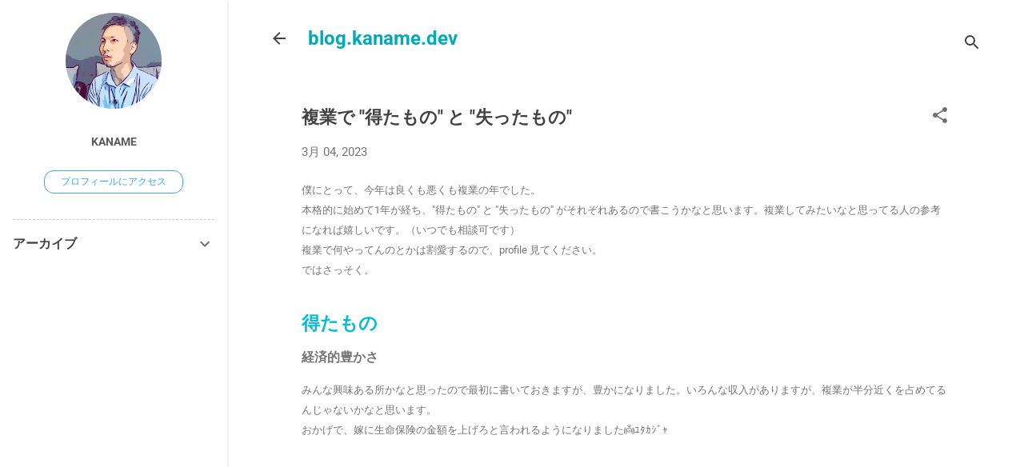

--- FILE ---
content_type: text/html; charset=UTF-8
request_url: https://blog.kaname.dev/2023/03/blog-post.html
body_size: 32999
content:
<!DOCTYPE html>
<html dir='ltr' lang='ja'>
<head>
<meta content='width=device-width, initial-scale=1' name='viewport'/>
<title>複業で &quot;得たもの&quot; と &quot;失ったもの&quot;</title>
<meta content='text/html; charset=UTF-8' http-equiv='Content-Type'/>
<!-- Chrome, Firefox OS and Opera -->
<meta content='#FFFFFF' name='theme-color'/>
<!-- Windows Phone -->
<meta content='#FFFFFF' name='msapplication-navbutton-color'/>
<meta content='blogger' name='generator'/>
<link href='https://blog.kaname.dev/favicon.ico' rel='icon' type='image/x-icon'/>
<link href='https://blog.kaname.dev/2023/03/blog-post.html' rel='canonical'/>
<link rel="alternate" type="application/atom+xml" title="blog.kaname.dev - Atom" href="https://blog.kaname.dev/feeds/posts/default" />
<link rel="alternate" type="application/rss+xml" title="blog.kaname.dev - RSS" href="https://blog.kaname.dev/feeds/posts/default?alt=rss" />
<link rel="service.post" type="application/atom+xml" title="blog.kaname.dev - Atom" href="https://www.blogger.com/feeds/5887631800590694124/posts/default" />

<link rel="alternate" type="application/atom+xml" title="blog.kaname.dev - Atom" href="https://blog.kaname.dev/feeds/8952803120877898792/comments/default" />
<!--Can't find substitution for tag [blog.ieCssRetrofitLinks]-->
<meta content='https://blog.kaname.dev/2023/03/blog-post.html' property='og:url'/>
<meta content='複業で &quot;得たもの&quot; と &quot;失ったもの&quot;' property='og:title'/>
<meta content='僕にとって、今年は良くも悪くも複業の年でした。 本格的に始めて1年が経ち、&quot;得たもの&quot; と &quot;失ったもの&quot; がそれぞれあるので書こうかなと思います。複業してみたいなと思ってる人の参考になれば嬉しいです。（いつでも相談可です） 複業で何やってんのとかは割愛するので、profile ...' property='og:description'/>
<style type='text/css'>@font-face{font-family:'Roboto';font-style:italic;font-weight:300;font-stretch:normal;font-display:swap;src:url(//fonts.gstatic.com/s/roboto/v50/KFOKCnqEu92Fr1Mu53ZEC9_Vu3r1gIhOszmOClHrs6ljXfMMLt_QuAj-lg.ttf)format('truetype');}@font-face{font-family:'Roboto';font-style:normal;font-weight:400;font-stretch:normal;font-display:swap;src:url(//fonts.gstatic.com/s/roboto/v50/KFOMCnqEu92Fr1ME7kSn66aGLdTylUAMQXC89YmC2DPNWubEbVmUiA8.ttf)format('truetype');}@font-face{font-family:'Roboto';font-style:normal;font-weight:700;font-stretch:normal;font-display:swap;src:url(//fonts.gstatic.com/s/roboto/v50/KFOMCnqEu92Fr1ME7kSn66aGLdTylUAMQXC89YmC2DPNWuYjalmUiA8.ttf)format('truetype');}</style>
<style id='page-skin-1' type='text/css'><!--
/*! normalize.css v8.0.0 | MIT License | github.com/necolas/normalize.css */html{line-height:1.15;-webkit-text-size-adjust:100%}body{margin:0}h1{font-size:2em;margin:.67em 0}hr{box-sizing:content-box;height:0;overflow:visible}pre{font-family:monospace,monospace;font-size:1em}a{background-color:transparent}abbr[title]{border-bottom:none;text-decoration:underline;text-decoration:underline dotted}b,strong{font-weight:bolder}code,kbd,samp{font-family:monospace,monospace;font-size:1em}small{font-size:80%}sub,sup{font-size:75%;line-height:0;position:relative;vertical-align:baseline}sub{bottom:-0.25em}sup{top:-0.5em}img{border-style:none}button,input,optgroup,select,textarea{font-family:inherit;font-size:100%;line-height:1.15;margin:0}button,input{overflow:visible}button,select{text-transform:none}button,[type="button"],[type="reset"],[type="submit"]{-webkit-appearance:button}button::-moz-focus-inner,[type="button"]::-moz-focus-inner,[type="reset"]::-moz-focus-inner,[type="submit"]::-moz-focus-inner{border-style:none;padding:0}button:-moz-focusring,[type="button"]:-moz-focusring,[type="reset"]:-moz-focusring,[type="submit"]:-moz-focusring{outline:1px dotted ButtonText}fieldset{padding:.35em .75em .625em}legend{box-sizing:border-box;color:inherit;display:table;max-width:100%;padding:0;white-space:normal}progress{vertical-align:baseline}textarea{overflow:auto}[type="checkbox"],[type="radio"]{box-sizing:border-box;padding:0}[type="number"]::-webkit-inner-spin-button,[type="number"]::-webkit-outer-spin-button{height:auto}[type="search"]{-webkit-appearance:textfield;outline-offset:-2px}[type="search"]::-webkit-search-decoration{-webkit-appearance:none}::-webkit-file-upload-button{-webkit-appearance:button;font:inherit}details{display:block}summary{display:list-item}template{display:none}[hidden]{display:none}
/*!************************************************
* Blogger Template Style
* Name: Essential
**************************************************/
body{
overflow-wrap:break-word;
word-break:break-word;
word-wrap:break-word
}
.hidden{
display:none
}
.invisible{
visibility:hidden
}
.container:after,.float-container:after{
clear:both;
content:"";
display:table
}
.clearboth{
clear:both
}
#comments .comment .comment-actions,.subscribe-popup .FollowByEmail .follow-by-email-submit,.widget.Profile .profile-link,.widget.Profile .profile-link.visit-profile{
background:transparent;
border:0;
box-shadow:none;
color:#2196f3;
cursor:pointer;
font-size:14px;
font-weight:700;
outline:none;
text-decoration:none;
text-transform:uppercase;
width:auto
}
.dim-overlay{
height:100vh;
left:0;
position:fixed;
top:0;
width:100%
}
#sharing-dim-overlay{
background-color:transparent
}
input::-ms-clear{
display:none
}
.blogger-logo,.svg-icon-24.blogger-logo{
fill:#ff9800;
opacity:1
}
.loading-spinner-large{
-webkit-animation:mspin-rotate 1568.63ms linear infinite;
animation:mspin-rotate 1568.63ms linear infinite;
height:48px;
overflow:hidden;
position:absolute;
width:48px;
z-index:200
}
.loading-spinner-large>div{
-webkit-animation:mspin-revrot 5332ms steps(4) infinite;
animation:mspin-revrot 5332ms steps(4) infinite
}
.loading-spinner-large>div>div{
-webkit-animation:mspin-singlecolor-large-film 1333ms steps(81) infinite;
animation:mspin-singlecolor-large-film 1333ms steps(81) infinite;
background-size:100%;
height:48px;
width:3888px
}
.mspin-black-large>div>div,.mspin-grey_54-large>div>div{
background-image:url(https://www.blogblog.com/indie/mspin_black_large.svg)
}
.mspin-white-large>div>div{
background-image:url(https://www.blogblog.com/indie/mspin_white_large.svg)
}
.mspin-grey_54-large{
opacity:.54
}
@-webkit-keyframes mspin-singlecolor-large-film{
0%{
-webkit-transform:translateX(0);
transform:translateX(0)
}
to{
-webkit-transform:translateX(-3888px);
transform:translateX(-3888px)
}
}
@keyframes mspin-singlecolor-large-film{
0%{
-webkit-transform:translateX(0);
transform:translateX(0)
}
to{
-webkit-transform:translateX(-3888px);
transform:translateX(-3888px)
}
}
@-webkit-keyframes mspin-rotate{
0%{
-webkit-transform:rotate(0deg);
transform:rotate(0deg)
}
to{
-webkit-transform:rotate(1turn);
transform:rotate(1turn)
}
}
@keyframes mspin-rotate{
0%{
-webkit-transform:rotate(0deg);
transform:rotate(0deg)
}
to{
-webkit-transform:rotate(1turn);
transform:rotate(1turn)
}
}
@-webkit-keyframes mspin-revrot{
0%{
-webkit-transform:rotate(0deg);
transform:rotate(0deg)
}
to{
-webkit-transform:rotate(-1turn);
transform:rotate(-1turn)
}
}
@keyframes mspin-revrot{
0%{
-webkit-transform:rotate(0deg);
transform:rotate(0deg)
}
to{
-webkit-transform:rotate(-1turn);
transform:rotate(-1turn)
}
}
.skip-navigation{
background-color:#fff;
box-sizing:border-box;
color:#000;
display:block;
height:0;
left:0;
line-height:50px;
overflow:hidden;
padding-top:0;
position:fixed;
text-align:center;
top:0;
-webkit-transition:box-shadow .3s,height .3s,padding-top .3s;
transition:box-shadow .3s,height .3s,padding-top .3s;
width:100%;
z-index:900
}
.skip-navigation:focus{
box-shadow:0 4px 5px 0 rgba(0,0,0,.14),0 1px 10px 0 rgba(0,0,0,.12),0 2px 4px -1px rgba(0,0,0,.2);
height:50px
}
#main{
outline:none
}
.main-heading{
position:absolute;
clip:rect(1px,1px,1px,1px);
padding:0;
border:0;
height:1px;
width:1px;
overflow:hidden
}
.Attribution{
margin-top:1em;
text-align:center
}
.Attribution .blogger img,.Attribution .blogger svg{
vertical-align:bottom
}
.Attribution .blogger img{
margin-right:.5em
}
.Attribution div{
line-height:24px;
margin-top:.5em
}
.Attribution .copyright,.Attribution .image-attribution{
font-size:.7em;
margin-top:1.5em
}
.BLOG_mobile_video_class{
display:none
}
.bg-photo{
background-attachment:scroll!important
}
body .CSS_LIGHTBOX{
z-index:900
}
.extendable .show-less,.extendable .show-more{
border-color:#2196f3;
color:#2196f3;
margin-top:8px
}
.extendable .show-less.hidden,.extendable .show-more.hidden,.inline-ad{
display:none
}
.inline-ad{
max-width:100%;
overflow:hidden
}
.adsbygoogle{
display:block
}
#cookieChoiceInfo{
bottom:0;
top:auto
}
iframe.b-hbp-video{
border:0
}
.post-body iframe,.post-body img{
max-width:100%
}
.post-body a[imageanchor=\31]{
display:inline-block
}
.byline{
margin-right:1em
}
.byline:last-child{
margin-right:0
}
.link-copied-dialog{
max-width:520px;
outline:0
}
.link-copied-dialog .modal-dialog-buttons{
margin-top:8px
}
.link-copied-dialog .goog-buttonset-default{
background:transparent;
border:0
}
.link-copied-dialog .goog-buttonset-default:focus{
outline:0
}
.paging-control-container{
margin-bottom:16px
}
.paging-control-container .paging-control{
display:inline-block
}
.paging-control-container .comment-range-text:after,.paging-control-container .paging-control{
color:#2196f3
}
.paging-control-container .comment-range-text,.paging-control-container .paging-control{
margin-right:8px
}
.paging-control-container .comment-range-text:after,.paging-control-container .paging-control:after{
content:"\b7";
cursor:default;
padding-left:8px;
pointer-events:none
}
.paging-control-container .comment-range-text:last-child:after,.paging-control-container .paging-control:last-child:after{
content:none
}
.byline.reactions iframe{
height:20px
}
.b-notification{
color:#000;
background-color:#fff;
border-bottom:1px solid #000;
box-sizing:border-box;
padding:16px 32px;
text-align:center
}
.b-notification.visible{
-webkit-transition:margin-top .3s cubic-bezier(.4,0,.2,1);
transition:margin-top .3s cubic-bezier(.4,0,.2,1)
}
.b-notification.invisible{
position:absolute
}
.b-notification-close{
position:absolute;
right:8px;
top:8px
}
.no-posts-message{
line-height:40px;
text-align:center
}
@media screen and (max-width:800px){
body.item-view .post-body a[imageanchor=\31][style*=float\:\ left\;],body.item-view .post-body a[imageanchor=\31][style*=float\:\ right\;]{
float:none!important;
clear:none!important
}
body.item-view .post-body a[imageanchor=\31] img{
display:block;
height:auto;
margin:0 auto
}
body.item-view .post-body>.separator:first-child>a[imageanchor=\31]:first-child{
margin-top:20px
}
.post-body a[imageanchor]{
display:block
}
body.item-view .post-body a[imageanchor=\31]{
margin-left:0!important;
margin-right:0!important
}
body.item-view .post-body a[imageanchor=\31]+a[imageanchor=\31]{
margin-top:16px
}
}
.item-control{
display:none
}
#comments{
border-top:1px dashed rgba(0,0,0,.54);
margin-top:20px;
padding:20px
}
#comments .comment-thread ol{
margin:0;
padding-left:0;
padding-left:0
}
#comments .comment-thread .comment-replies,#comments .comment .comment-replybox-single{
margin-left:60px
}
#comments .comment-thread .thread-count{
display:none
}
#comments .comment{
list-style-type:none;
padding:0 0 30px;
position:relative
}
#comments .comment .comment{
padding-bottom:8px
}
.comment .avatar-image-container{
position:absolute
}
.comment .avatar-image-container img{
border-radius:50%
}
.avatar-image-container svg,.comment .avatar-image-container .avatar-icon{
border-radius:50%;
border:1px solid #707070;
box-sizing:border-box;
fill:#707070;
height:35px;
margin:0;
padding:7px;
width:35px
}
.comment .comment-block{
margin-top:10px;
margin-left:60px;
padding-bottom:0
}
#comments .comment-author-header-wrapper{
margin-left:40px
}
#comments .comment .thread-expanded .comment-block{
padding-bottom:20px
}
#comments .comment .comment-header .user,#comments .comment .comment-header .user a{
color:#424242;
font-style:normal;
font-weight:700
}
#comments .comment .comment-actions{
bottom:0;
margin-bottom:15px;
position:absolute
}
#comments .comment .comment-actions>*{
margin-right:8px
}
#comments .comment .comment-header .datetime{
bottom:0;
display:inline-block;
font-size:13px;
font-style:italic;
margin-left:8px
}
#comments .comment .comment-footer .comment-timestamp a,#comments .comment .comment-header .datetime,#comments .comment .comment-header .datetime a{
color:rgba(66,66,66,.54)
}
#comments .comment .comment-content,.comment .comment-body{
margin-top:12px;
word-break:break-word
}
.comment-body{
margin-bottom:12px
}
#comments.embed[data-num-comments=\30]{
border:0;
margin-top:0;
padding-top:0
}
#comment-editor-src,#comments.embed[data-num-comments=\30] #comment-post-message,#comments.embed[data-num-comments=\30] div.comment-form>p,#comments.embed[data-num-comments=\30] p.comment-footer{
display:none
}
.comments .comments-content .loadmore.loaded{
max-height:0;
opacity:0;
overflow:hidden
}
.extendable .remaining-items{
height:0;
overflow:hidden;
-webkit-transition:height .3s cubic-bezier(.4,0,.2,1);
transition:height .3s cubic-bezier(.4,0,.2,1)
}
.extendable .remaining-items.expanded{
height:auto
}
.svg-icon-24,.svg-icon-24-button{
cursor:pointer;
height:24px;
width:24px;
min-width:24px
}
.touch-icon{
margin:-12px;
padding:12px
}
.touch-icon:active,.touch-icon:focus{
background-color:hsla(0,0%,60%,.4);
border-radius:50%
}
svg:not(:root).touch-icon{
overflow:visible
}
html[dir=rtl] .rtl-reversible-icon{
-webkit-transform:scaleX(-1);
transform:scaleX(-1)
}
.svg-icon-24-button,.touch-icon-button{
background:transparent;
border:0;
margin:0;
outline:none;
padding:0
}
.touch-icon-button .touch-icon:active,.touch-icon-button .touch-icon:focus{
background-color:transparent
}
.touch-icon-button:active .touch-icon,.touch-icon-button:focus .touch-icon{
background-color:hsla(0,0%,60%,.4);
border-radius:50%
}
.Profile .default-avatar-wrapper .avatar-icon{
border-radius:50%;
border:1px solid #707070;
box-sizing:border-box;
fill:#707070;
margin:0
}
.Profile .individual .default-avatar-wrapper .avatar-icon{
padding:25px
}
.Profile .individual .avatar-icon,.Profile .individual .profile-img{
height:120px;
width:120px
}
.Profile .team .default-avatar-wrapper .avatar-icon{
padding:8px
}
.Profile .team .avatar-icon,.Profile .team .default-avatar-wrapper,.Profile .team .profile-img{
height:40px;
width:40px
}
.snippet-container{
margin:0;
position:relative;
overflow:hidden
}
.snippet-fade{
bottom:0;
box-sizing:border-box;
position:absolute;
width:96px;
right:0
}
.snippet-fade:after{
content:"\2026";
float:right
}
.post-bottom{
-webkit-box-align:center;
align-items:center;
display:-webkit-box;
display:flex;
flex-wrap:wrap
}
.post-footer{
-webkit-box-flex:1;
flex:1 1 auto;
flex-wrap:wrap;
-webkit-box-ordinal-group:2;
order:1
}
.post-footer>*{
-webkit-box-flex:0;
flex:0 1 auto
}
.post-footer .byline:last-child{
margin-right:1em
}
.jump-link{
-webkit-box-flex:0;
flex:0 0 auto;
-webkit-box-ordinal-group:3;
order:2
}
.centered-top-container.sticky{
left:0;
position:fixed;
right:0;
top:0;
width:auto;
z-index:50;
-webkit-transition-property:opacity,-webkit-transform;
transition-property:opacity,-webkit-transform;
transition-property:transform,opacity;
transition-property:transform,opacity,-webkit-transform;
-webkit-transition-duration:.2s;
transition-duration:.2s;
-webkit-transition-timing-function:cubic-bezier(.4,0,.2,1);
transition-timing-function:cubic-bezier(.4,0,.2,1)
}
.centered-top-placeholder{
display:none
}
.collapsed-header .centered-top-placeholder{
display:block
}
.centered-top-container .Header .replaced h1,.centered-top-placeholder .Header .replaced h1{
display:none
}
.centered-top-container.sticky .Header .replaced h1{
display:block
}
.centered-top-container.sticky .Header .header-widget{
background:none
}
.centered-top-container.sticky .Header .header-image-wrapper{
display:none
}
.centered-top-container img,.centered-top-placeholder img{
max-width:100%
}
.collapsible{
-webkit-transition:height .3s cubic-bezier(.4,0,.2,1);
transition:height .3s cubic-bezier(.4,0,.2,1)
}
.collapsible,.collapsible>summary{
display:block;
overflow:hidden
}
.collapsible>:not(summary){
display:none
}
.collapsible[open]>:not(summary){
display:block
}
.collapsible:focus,.collapsible>summary:focus{
outline:none
}
.collapsible>summary{
cursor:pointer;
display:block;
padding:0
}
.collapsible:focus>summary,.collapsible>summary:focus{
background-color:transparent
}
.collapsible>summary::-webkit-details-marker{
display:none
}
.collapsible-title{
-webkit-box-align:center;
align-items:center;
display:-webkit-box;
display:flex
}
.collapsible-title .title{
-webkit-box-flex:1;
flex:1 1 auto;
-webkit-box-ordinal-group:1;
order:0;
overflow:hidden;
text-overflow:ellipsis;
white-space:nowrap
}
.collapsible-title .chevron-down,.collapsible[open] .collapsible-title .chevron-up{
display:block
}
.collapsible-title .chevron-up,.collapsible[open] .collapsible-title .chevron-down{
display:none
}
.flat-button{
font-weight:700;
text-transform:uppercase;
border-radius:2px;
padding:8px;
margin:-8px
}
.flat-button,.flat-icon-button{
cursor:pointer;
display:inline-block
}
.flat-icon-button{
background:transparent;
border:0;
outline:none;
margin:-12px;
padding:12px;
box-sizing:content-box;
line-height:0
}
.flat-icon-button,.flat-icon-button .splash-wrapper{
border-radius:50%
}
.flat-icon-button .splash.animate{
-webkit-animation-duration:.3s;
animation-duration:.3s
}
.overflowable-container{
max-height:46px;
overflow:hidden;
position:relative
}
.overflow-button{
cursor:pointer
}
#overflowable-dim-overlay{
background:transparent
}
.overflow-popup{
box-shadow:0 2px 2px 0 rgba(0,0,0,.14),0 3px 1px -2px rgba(0,0,0,.2),0 1px 5px 0 rgba(0,0,0,.12);
background-color:#ffffff;
left:0;
max-width:calc(100% - 32px);
position:absolute;
top:0;
visibility:hidden;
z-index:101
}
.overflow-popup ul{
list-style:none
}
.overflow-popup .tabs li,.overflow-popup li{
display:block;
height:auto
}
.overflow-popup .tabs li{
padding-left:0;
padding-right:0
}
.overflow-button.hidden,.overflow-popup .tabs li.hidden,.overflow-popup li.hidden{
display:none
}
.pill-button{
background:transparent;
border:1px solid;
border-radius:12px;
cursor:pointer;
display:inline-block;
padding:4px 16px;
text-transform:uppercase
}
.ripple{
position:relative
}
.ripple>*{
z-index:1
}
.splash-wrapper{
bottom:0;
left:0;
overflow:hidden;
pointer-events:none;
position:absolute;
right:0;
top:0;
z-index:0
}
.splash{
background:#ccc;
border-radius:100%;
display:block;
opacity:.6;
position:absolute;
-webkit-transform:scale(0);
transform:scale(0)
}
.splash.animate{
-webkit-animation:ripple-effect .4s linear;
animation:ripple-effect .4s linear
}
@-webkit-keyframes ripple-effect{
to{
opacity:0;
-webkit-transform:scale(2.5);
transform:scale(2.5)
}
}
@keyframes ripple-effect{
to{
opacity:0;
-webkit-transform:scale(2.5);
transform:scale(2.5)
}
}
.search{
display:-webkit-box;
display:flex;
line-height:24px;
width:24px
}
.search.focused,.search.focused .section{
width:100%
}
.search form{
z-index:101
}
.search h3{
display:none
}
.search form{
display:-webkit-box;
display:flex;
-webkit-box-flex:1;
flex:1 0 0;
border-bottom:1px solid transparent;
padding-bottom:8px
}
.search form>*{
display:none
}
.search.focused form>*{
display:block
}
.search .search-input label{
display:none
}
.collapsed-header .centered-top-container .search.focused form{
border-bottom-color:transparent
}
.search-expand{
-webkit-box-flex:0;
flex:0 0 auto
}
.search-expand-text{
display:none
}
.search-close{
display:inline;
vertical-align:middle
}
.search-input{
-webkit-box-flex:1;
flex:1 0 1px
}
.search-input input{
background:none;
border:0;
box-sizing:border-box;
color:#00aabb;
display:inline-block;
outline:none;
width:calc(100% - 48px)
}
.search-input input.no-cursor{
color:transparent;
text-shadow:0 0 0 #00aabb
}
.collapsed-header .centered-top-container .search-action,.collapsed-header .centered-top-container .search-input input{
color:#424242
}
.collapsed-header .centered-top-container .search-input input.no-cursor{
color:transparent;
text-shadow:0 0 0 #424242
}
.collapsed-header .centered-top-container .search-input input.no-cursor:focus,.search-input input.no-cursor:focus{
outline:none
}
.search-focused>*{
visibility:hidden
}
.search-focused .search,.search-focused .search-icon{
visibility:visible
}
.widget.Sharing .sharing-button{
display:none
}
.widget.Sharing .sharing-buttons li{
padding:0
}
.widget.Sharing .sharing-buttons li span{
display:none
}
.post-share-buttons{
position:relative
}
.sharing-open.touch-icon-button:active .touch-icon,.sharing-open.touch-icon-button:focus .touch-icon{
background-color:transparent
}
.share-buttons{
background-color:#ffffff;
border-radius:2px;
box-shadow:0 2px 2px 0 rgba(0,0,0,.14),0 3px 1px -2px rgba(0,0,0,.2),0 1px 5px 0 rgba(0,0,0,.12);
color:#424242;
list-style:none;
margin:0;
padding:8px 0;
position:absolute;
top:-11px;
min-width:200px;
z-index:101
}
.share-buttons.hidden{
display:none
}
.sharing-button{
background:transparent;
border:0;
margin:0;
outline:none;
padding:0;
cursor:pointer
}
.share-buttons li{
margin:0;
height:48px
}
.share-buttons li:last-child{
margin-bottom:0
}
.share-buttons li .sharing-platform-button{
box-sizing:border-box;
cursor:pointer;
display:block;
height:100%;
margin-bottom:0;
padding:0 16px;
position:relative;
width:100%
}
.share-buttons li .sharing-platform-button:focus,.share-buttons li .sharing-platform-button:hover{
background-color:hsla(0,0%,50.2%,.1);
outline:none
}
.share-buttons li svg[class*=sharing-],.share-buttons li svg[class^=sharing-]{
position:absolute;
top:10px
}
.share-buttons li span.sharing-platform-button{
position:relative;
top:0
}
.share-buttons li .platform-sharing-text{
display:block;
font-size:16px;
line-height:48px;
white-space:nowrap;
margin-left:56px
}
.sidebar-container{
background-color:#ffffff;
max-width:284px;
overflow-y:auto;
-webkit-transition-property:-webkit-transform;
transition-property:-webkit-transform;
transition-property:transform;
transition-property:transform,-webkit-transform;
-webkit-transition-duration:.3s;
transition-duration:.3s;
-webkit-transition-timing-function:cubic-bezier(0,0,.2,1);
transition-timing-function:cubic-bezier(0,0,.2,1);
width:284px;
z-index:101;
-webkit-overflow-scrolling:touch
}
.sidebar-container .navigation{
line-height:0;
padding:16px
}
.sidebar-container .sidebar-back{
cursor:pointer
}
.sidebar-container .widget{
background:none;
margin:0 16px;
padding:16px 0
}
.sidebar-container .widget .title{
color:#424242;
margin:0
}
.sidebar-container .widget ul{
list-style:none;
margin:0;
padding:0
}
.sidebar-container .widget ul ul{
margin-left:1em
}
.sidebar-container .widget li{
font-size:16px;
line-height:normal
}
.sidebar-container .widget+.widget{
border-top:1px dashed #cccccc
}
.BlogArchive li{
margin:16px 0
}
.BlogArchive li:last-child{
margin-bottom:0
}
.Label li a{
display:inline-block
}
.BlogArchive .post-count,.Label .label-count{
float:right;
margin-left:.25em
}
.BlogArchive .post-count:before,.Label .label-count:before{
content:"("
}
.BlogArchive .post-count:after,.Label .label-count:after{
content:")"
}
.widget.Translate .skiptranslate>div{
display:block!important
}
.widget.Profile .profile-link{
display:-webkit-box;
display:flex
}
.widget.Profile .team-member .default-avatar-wrapper,.widget.Profile .team-member .profile-img{
-webkit-box-flex:0;
flex:0 0 auto;
margin-right:1em
}
.widget.Profile .individual .profile-link{
-webkit-box-orient:vertical;
-webkit-box-direction:normal;
flex-direction:column
}
.widget.Profile .team .profile-link .profile-name{
align-self:center;
display:block;
-webkit-box-flex:1;
flex:1 1 auto
}
.dim-overlay{
background-color:rgba(0,0,0,.54);
z-index:100
}
body.sidebar-visible{
overflow-y:hidden
}
@media screen and (max-width:1225px){
.sidebar-container{
bottom:0;
position:fixed;
top:0;
left:0;
right:auto
}
.sidebar-container.sidebar-invisible{
-webkit-transition-timing-function:cubic-bezier(.4,0,.6,1);
transition-timing-function:cubic-bezier(.4,0,.6,1);
-webkit-transform:translateX(-284px);
transform:translateX(-284px)
}
}
@media screen and (min-width:1226px){
.sidebar-container{
position:absolute;
top:0;
left:0;
right:auto
}
.sidebar-container .navigation{
display:none
}
}
.dialog{
box-shadow:0 2px 2px 0 rgba(0,0,0,.14),0 3px 1px -2px rgba(0,0,0,.2),0 1px 5px 0 rgba(0,0,0,.12);
background:#ffffff;
box-sizing:border-box;
color:#757575;
padding:30px;
position:fixed;
text-align:center;
width:calc(100% - 24px);
z-index:101
}
.dialog input[type=email],.dialog input[type=text]{
background-color:transparent;
border:0;
border-bottom:1px solid rgba(117,117,117,.12);
color:#757575;
display:block;
font-family:Roboto, sans-serif;
font-size:16px;
line-height:24px;
margin:auto;
padding-bottom:7px;
outline:none;
text-align:center;
width:100%
}
.dialog input[type=email]::-webkit-input-placeholder,.dialog input[type=text]::-webkit-input-placeholder{
color:#757575
}
.dialog input[type=email]::-moz-placeholder,.dialog input[type=text]::-moz-placeholder{
color:#757575
}
.dialog input[type=email]:-ms-input-placeholder,.dialog input[type=text]:-ms-input-placeholder{
color:#757575
}
.dialog input[type=email]::-ms-input-placeholder,.dialog input[type=text]::-ms-input-placeholder{
color:#757575
}
.dialog input[type=email]::placeholder,.dialog input[type=text]::placeholder{
color:#757575
}
.dialog input[type=email]:focus,.dialog input[type=text]:focus{
border-bottom:2px solid #2196f3;
padding-bottom:6px
}
.dialog input.no-cursor{
color:transparent;
text-shadow:0 0 0 #757575
}
.dialog input.no-cursor:focus{
outline:none
}
.dialog input[type=submit]{
font-family:Roboto, sans-serif
}
.dialog .goog-buttonset-default{
color:#2196f3
}
.subscribe-popup{
max-width:364px
}
.subscribe-popup h3{
color:#424242;
font-size:1.8em;
margin-top:0
}
.subscribe-popup .FollowByEmail h3{
display:none
}
.subscribe-popup .FollowByEmail .follow-by-email-submit{
color:#2196f3;
display:inline-block;
margin:24px auto 0;
width:auto;
white-space:normal
}
.subscribe-popup .FollowByEmail .follow-by-email-submit:disabled{
cursor:default;
opacity:.3
}
@media (max-width:800px){
.blog-name div.widget.Subscribe{
margin-bottom:16px
}
body.item-view .blog-name div.widget.Subscribe{
margin:8px auto 16px;
width:100%
}
}
.tabs{
list-style:none
}
.tabs li,.tabs li a{
display:inline-block
}
.tabs li a{
cursor:pointer;
font-weight:700;
text-transform:uppercase;
padding:12px 8px
}
.tabs .selected{
border-bottom:4px solid #424242
}
.tabs .selected a{
color:#424242
}
body#layout .bg-photo,body#layout .bg-photo-overlay{
display:none
}
body#layout .page_body{
padding:0;
position:relative;
top:0
}
body#layout .page{
display:inline-block;
left:inherit;
position:relative;
vertical-align:top;
width:540px
}
body#layout .centered{
max-width:954px
}
body#layout .navigation{
display:none
}
body#layout .sidebar-container{
display:inline-block;
width:40%
}
body#layout .hamburger-menu,body#layout .search{
display:none
}
.centered-top-container .svg-icon-24,body.collapsed-header .centered-top-placeholder .svg-icon-24{
fill:#424242
}
.sidebar-container .svg-icon-24{
fill:#707070
}
.centered-bottom .svg-icon-24,body.collapsed-header .centered-top-container .svg-icon-24{
fill:#707070
}
.centered-bottom .share-buttons .svg-icon-24,.share-buttons .svg-icon-24{
fill:#424242
}
body{
background-color:#FFFFFF;
color:#757575;
font:15px Roboto, sans-serif;
margin:0;
min-height:100vh
}
img{
max-width:100%
}
h3{
color:#757575;
font-size:16px
}
a{
text-decoration:none;
color:#2196f3
}
a:visited{
color:#2196f3
}
a:hover{
color:#2196f3
}
blockquote{
color:#444444;
font:italic 300 15px Roboto, sans-serif;
font-size:x-large;
text-align:center
}
.pill-button{
font-size:12px
}
.bg-photo-container{
height:480px;
overflow:hidden;
position:absolute;
width:100%;
z-index:1
}
.bg-photo{
background:#FFFFFF none repeat scroll top left;
background-attachment:scroll;
background-size:cover;
-webkit-filter:blur(0px);
filter:blur(0px);
height:calc(100% + 2 * 0px);
left:0px;
position:absolute;
top:0px;
width:calc(100% + 2 * 0px)
}
.bg-photo-overlay{
background:rgba(0, 0, 0 ,0);
background-size:cover;
height:480px;
position:absolute;
width:100%;
z-index:2
}
.hamburger-menu{
float:left;
margin-top:0
}
.sticky .hamburger-menu{
float:none;
position:absolute
}
.no-sidebar-widget .hamburger-menu{
display:none
}
.footer .widget .title{
margin:0;
line-height:24px
}
.search{
border-bottom:1px solid rgba(0, 170, 187, 0);
float:right;
position:relative;
-webkit-transition-property:width;
transition-property:width;
-webkit-transition-duration:.5s;
transition-duration:.5s;
-webkit-transition-timing-function:cubic-bezier(.4,0,.2,1);
transition-timing-function:cubic-bezier(.4,0,.2,1);
z-index:101
}
.search .dim-overlay{
background-color:transparent
}
.search form{
height:36px;
-webkit-transition:border-color .2s cubic-bezier(.4,0,.2,1) .5s;
transition:border-color .2s cubic-bezier(.4,0,.2,1) .5s
}
.search.focused{
width:calc(100% - 48px)
}
.search.focused form{
display:-webkit-box;
display:flex;
-webkit-box-flex:1;
flex:1 0 1px;
border-color:#00aabb;
margin-left:-24px;
padding-left:36px;
position:relative;
width:auto
}
.item-view .search,.sticky .search{
right:0;
float:none;
margin-left:0;
position:absolute
}
.item-view .search.focused,.sticky .search.focused{
width:calc(100% - 50px)
}
.item-view .search.focused form,.sticky .search.focused form{
border-bottom-color:#757575
}
.centered-top-placeholder.cloned .search form{
z-index:30
}
.search_button{
-webkit-box-flex:0;
flex:0 0 24px;
-webkit-box-orient:vertical;
-webkit-box-direction:normal;
flex-direction:column
}
.search_button svg{
margin-top:0
}
.search-input{
height:48px
}
.search-input input{
display:block;
color:#00aabb;
font:16px Roboto, sans-serif;
height:48px;
line-height:48px;
padding:0;
width:100%
}
.search-input input::-webkit-input-placeholder{
color:#00aabb;
opacity:.3
}
.search-input input::-moz-placeholder{
color:#00aabb;
opacity:.3
}
.search-input input:-ms-input-placeholder{
color:#00aabb;
opacity:.3
}
.search-input input::-ms-input-placeholder{
color:#00aabb;
opacity:.3
}
.search-input input::placeholder{
color:#00aabb;
opacity:.3
}
.search-action{
background:transparent;
border:0;
color:#00aabb;
cursor:pointer;
display:none;
height:48px;
margin-top:0
}
.sticky .search-action{
color:#757575
}
.search.focused .search-action{
display:block
}
.search.focused .search-action:disabled{
opacity:.3
}
.page_body{
position:relative;
z-index:20
}
.page_body .widget{
margin-bottom:16px
}
.page_body .centered{
box-sizing:border-box;
display:-webkit-box;
display:flex;
-webkit-box-orient:vertical;
-webkit-box-direction:normal;
flex-direction:column;
margin:0 auto;
max-width:922px;
min-height:100vh;
padding:24px 0
}
.page_body .centered>*{
-webkit-box-flex:0;
flex:0 0 auto
}
.page_body .centered>.footer{
margin-top:auto;
text-align:center
}
.blog-name{
margin:32px 0 16px
}
.item-view .blog-name,.sticky .blog-name{
box-sizing:border-box;
margin-left:36px;
min-height:48px;
opacity:1;
padding-top:12px
}
.blog-name .subscribe-section-container{
margin-bottom:32px;
text-align:center;
-webkit-transition-property:opacity;
transition-property:opacity;
-webkit-transition-duration:.5s;
transition-duration:.5s
}
.item-view .blog-name .subscribe-section-container,.sticky .blog-name .subscribe-section-container{
margin:0 0 8px
}
.blog-name .subscribe-empty-placeholder{
margin-bottom:48px
}
.blog-name .PageList{
margin-top:16px;
padding-top:8px;
text-align:center
}
.blog-name .PageList .overflowable-contents{
width:100%
}
.blog-name .PageList h3.title{
color:#00aabb;
margin:8px auto;
text-align:center;
width:100%
}
.centered-top-container .blog-name{
-webkit-transition-property:opacity;
transition-property:opacity;
-webkit-transition-duration:.5s;
transition-duration:.5s
}
.item-view .return_link{
margin-bottom:12px;
margin-top:12px;
position:absolute
}
.item-view .blog-name{
display:-webkit-box;
display:flex;
flex-wrap:wrap;
margin:0 48px 27px
}
.item-view .subscribe-section-container{
-webkit-box-flex:0;
flex:0 0 auto
}
.item-view #header,.item-view .Header{
margin-bottom:5px;
margin-right:15px
}
.item-view .sticky .Header{
margin-bottom:0
}
.item-view .Header p{
margin:10px 0 0;
text-align:left
}
.item-view .post-share-buttons-bottom{
margin-right:16px
}
.sticky{
background:#ffffff;
box-shadow:0 0 20px 0 rgba(0,0,0,.7);
box-sizing:border-box;
margin-left:0
}
.sticky #header{
margin-bottom:8px;
margin-right:8px
}
.sticky .centered-top{
margin:4px auto;
max-width:890px;
min-height:48px
}
.sticky .blog-name{
display:-webkit-box;
display:flex;
margin:0 48px
}
.sticky .blog-name #header{
-webkit-box-flex:0;
flex:0 1 auto;
-webkit-box-ordinal-group:2;
order:1;
overflow:hidden
}
.sticky .blog-name .subscribe-section-container{
-webkit-box-flex:0;
flex:0 0 auto;
-webkit-box-ordinal-group:3;
order:2
}
.sticky .Header h1{
overflow:hidden;
text-overflow:ellipsis;
white-space:nowrap;
margin-right:-10px;
margin-bottom:-10px;
padding-right:10px;
padding-bottom:10px
}
.sticky .Header p,.sticky .PageList{
display:none
}
.search-focused .hamburger-menu,.search-focused>*{
visibility:visible
}
.item-view .search-focused .blog-name,.sticky .search-focused .blog-name{
opacity:0
}
.centered-bottom,.centered-top-container,.centered-top-placeholder{
padding:0 16px
}
.centered-top{
position:relative
}
.item-view .centered-top.search-focused .subscribe-section-container,.sticky .centered-top.search-focused .subscribe-section-container{
opacity:0
}
.page_body.has-vertical-ads .centered .centered-bottom{
display:inline-block;
width:calc(100% - 176px)
}
.Header h1{
font:normal bold 35px Roboto, sans-serif;
line-height:normal;
margin:0 0 13px;
text-align:center;
width:100%
}
.Header h1,.Header h1 a,.Header h1 a:hover,.Header h1 a:visited{
color:#00aabb
}
.item-view .Header h1,.sticky .Header h1{
font-size:24px;
line-height:24px;
margin:0;
text-align:left
}
.sticky .Header h1,.sticky .Header h1 a,.sticky .Header h1 a:hover,.sticky .Header h1 a:visited{
color:#757575
}
.Header p{
color:#00aabb;
margin:0 0 13px;
opacity:.8;
text-align:center
}
.widget .title{
line-height:28px
}
.BlogArchive li{
font-size:16px
}
.BlogArchive .post-count{
color:#757575
}
#page_body .FeaturedPost,.Blog .blog-posts .post-outer-container{
background:#ffffff;
min-height:40px;
padding:30px 40px;
width:auto;
box-shadow:0 1px 4px 0 #FFFFFF
}
.Blog .blog-posts .post-outer-container:last-child{
margin-bottom:0
}
.Blog .blog-posts .post-outer-container .post-outer{
border:0;
position:relative;
padding-bottom:.25em
}
.post-outer-container{
margin-bottom:16px
}
.post:first-child{
margin-top:0
}
.post .thumb{
float:left;
height:20%;
width:20%
}
.post-share-buttons-bottom,.post-share-buttons-top{
float:right
}
.post-share-buttons-bottom{
margin-right:24px
}
.post-footer,.post-header{
clear:left;
color:rgba(0, 0, 0, 0.54);
margin:0;
width:inherit
}
.blog-pager{
text-align:center
}
.blog-pager a{
color:#2196f3
}
.blog-pager a:visited{
color:#2196f3
}
.blog-pager a:hover{
color:#2196f3
}
.post-title{
font:bold 22px Roboto, sans-serif;
float:left;
margin:0 0 8px;
max-width:calc(100% - 48px)
}
.post-title a{
font:bold 30px Roboto, sans-serif
}
.post-title,.post-title a,.post-title a:hover,.post-title a:visited{
color:#424242
}
.post-body{
color:#757575;
font:15px Roboto, sans-serif;
line-height:1.6em;
margin:1.5em 0 2em;
display:block
}
.post-body img{
height:inherit
}
.post-body .snippet-thumbnail{
float:left;
margin:0;
margin-right:2em;
max-height:128px;
max-width:128px
}
.post-body .snippet-thumbnail img{
max-width:100%
}
.main .FeaturedPost .widget-content{
border:0;
position:relative;
padding-bottom:.25em
}
.FeaturedPost img{
margin-top:2em
}
.FeaturedPost .snippet-container{
margin:2em 0
}
.FeaturedPost .snippet-container p{
margin:0
}
.FeaturedPost .snippet-thumbnail{
float:none;
height:auto;
margin-bottom:2em;
margin-right:0;
overflow:hidden;
max-height:calc(600px + 2em);
max-width:100%;
text-align:center;
width:100%
}
.FeaturedPost .snippet-thumbnail img{
max-width:100%;
width:100%
}
.byline{
color:rgba(0, 0, 0, 0.54);
display:inline-block;
line-height:24px;
margin-top:8px;
vertical-align:top
}
.byline.post-author:first-child{
margin-right:0
}
.byline.reactions .reactions-label{
line-height:22px;
vertical-align:top
}
.byline.post-share-buttons{
position:relative;
display:inline-block;
margin-top:0;
width:100%
}
.byline.post-share-buttons .sharing{
float:right
}
.flat-button.ripple:hover{
background-color:rgba(33,150,243,.12)
}
.flat-button.ripple .splash{
background-color:rgba(33,150,243,.4)
}
a.timestamp-link,a:active.timestamp-link,a:visited.timestamp-link{
color:inherit;
font:inherit;
text-decoration:inherit
}
.post-share-buttons{
margin-left:0
}
.post-share-buttons.invisible{
display:none
}
.clear-sharing{
min-height:24px
}
.comment-link{
color:#2196f3;
position:relative
}
.comment-link .num_comments{
margin-left:8px;
vertical-align:top
}
#comment-holder .continue{
display:none
}
#comment-editor{
margin-bottom:20px;
margin-top:20px
}
#comments .comment-form h4,#comments h3.title{
position:absolute;
clip:rect(1px,1px,1px,1px);
padding:0;
border:0;
height:1px;
width:1px;
overflow:hidden
}
.post-filter-message{
background-color:rgba(0,0,0,.7);
color:#fff;
display:table;
margin-bottom:16px;
width:100%
}
.post-filter-message div{
display:table-cell;
padding:15px 28px
}
.post-filter-message div:last-child{
padding-left:0;
text-align:right
}
.post-filter-message a{
white-space:nowrap
}
.post-filter-message .search-label,.post-filter-message .search-query{
font-weight:700;
color:#2196f3
}
#blog-pager{
margin:2em 0
}
#blog-pager a{
color:#2196f3;
font-size:14px
}
.subscribe-button{
border-color:#00aabb;
color:#00aabb
}
.sticky .subscribe-button{
border-color:#757575;
color:#757575
}
.tabs{
margin:0 auto;
padding:0
}
.tabs li{
margin:0 8px;
vertical-align:top
}
.tabs .overflow-button a,.tabs li a{
color:#757575;
font:700 normal 15px Roboto, sans-serif;
line-height:18px
}
.tabs .overflow-button a{
padding:12px 8px
}
.overflow-popup .tabs li{
text-align:left
}
.overflow-popup li a{
color:#757575;
display:block;
padding:8px 20px
}
.overflow-popup li.selected a{
color:#424242
}
.ReportAbuse.widget{
margin-bottom:0
}
.ReportAbuse a.report_abuse{
display:inline-block;
margin-bottom:8px;
font:15px Roboto, sans-serif;
font-weight:400;
line-height:24px
}
.ReportAbuse a.report_abuse,.ReportAbuse a.report_abuse:hover{
color:#888
}
.byline.post-labels a,.Label li,.Label span.label-size{
background-color:#f7f7f7;
border:1px solid #f7f7f7;
border-radius:15px;
display:inline-block;
margin:4px 4px 4px 0;
padding:3px 8px
}
.byline.post-labels a,.Label a{
color:#2196f3
}
.Label ul{
list-style:none;
padding:0
}
.PopularPosts{
background-color:#FFFFFF;
padding:30px 40px
}
.PopularPosts .item-content{
color:#757575;
margin-top:24px
}
.PopularPosts a,.PopularPosts a:hover,.PopularPosts a:visited{
color:#2196f3
}
.PopularPosts .post-title,.PopularPosts .post-title a,.PopularPosts .post-title a:hover,.PopularPosts .post-title a:visited{
color:#424242;
font-size:18px;
font-weight:700;
line-height:24px
}
.PopularPosts,.PopularPosts h3.title a{
color:#757575;
font:15px Roboto, sans-serif
}
.main .PopularPosts{
padding:16px 40px
}
.PopularPosts h3.title{
font-size:14px;
margin:0
}
.PopularPosts h3.post-title{
margin-bottom:0
}
.PopularPosts .byline{
color:rgba(0, 0, 0, 0.54)
}
.PopularPosts .jump-link{
float:right;
margin-top:16px
}
.PopularPosts .post-header .byline{
font-size:.9em;
font-style:italic;
margin-top:6px
}
.PopularPosts ul{
list-style:none;
padding:0;
margin:0
}
.PopularPosts .post{
padding:20px 0
}
.PopularPosts .post+.post{
border-top:1px dashed #cccccc
}
.PopularPosts .item-thumbnail{
float:left;
margin-right:32px
}
.PopularPosts .item-thumbnail img{
height:88px;
padding:0;
width:88px
}
.inline-ad{
margin-bottom:16px
}
.desktop-ad .inline-ad{
display:block
}
.adsbygoogle{
overflow:hidden
}
.vertical-ad-container{
float:right;
margin-right:16px;
width:128px
}
.vertical-ad-container .AdSense+.AdSense{
margin-top:16px
}
.inline-ad-placeholder,.vertical-ad-placeholder{
background:#ffffff;
border:1px solid #000;
opacity:.9;
vertical-align:middle;
text-align:center
}
.inline-ad-placeholder span,.vertical-ad-placeholder span{
margin-top:290px;
display:block;
text-transform:uppercase;
font-weight:700;
color:#424242
}
.vertical-ad-placeholder{
height:600px
}
.vertical-ad-placeholder span{
margin-top:290px;
padding:0 40px
}
.inline-ad-placeholder{
height:90px
}
.inline-ad-placeholder span{
margin-top:36px
}
.Attribution{
display:inline-block;
color:#757575
}
.Attribution a,.Attribution a:hover,.Attribution a:visited{
color:#2196f3
}
.Attribution svg{
display:none
}
.sidebar-container{
box-shadow:1px 1px 3px rgba(0,0,0,.1)
}
.sidebar-container,.sidebar-container .sidebar_bottom{
background-color:#ffffff
}
.sidebar-container .navigation,.sidebar-container .sidebar_top_wrapper{
background-color:#f7f7f7
}
.sidebar-container .sidebar_top{
overflow:auto
}
.sidebar-container .sidebar_bottom{
width:100%;
padding-top:16px
}
.sidebar-container .widget:first-child{
padding-top:0
}
.no-sidebar-widget .sidebar-container,.preview .sidebar-container{
display:none
}
.sidebar_top .widget.Profile{
padding-bottom:16px
}
.widget.Profile{
margin:0;
width:100%
}
.widget.Profile h2{
display:none
}
.widget.Profile h3.title{
color:rgba(0,0,0,0.52);
margin:16px 32px
}
.widget.Profile .individual{
text-align:center
}
.widget.Profile .individual .profile-link{
padding:1em
}
.widget.Profile .individual .default-avatar-wrapper .avatar-icon{
margin:auto
}
.widget.Profile .team{
margin-bottom:32px;
margin-left:32px;
margin-right:32px
}
.widget.Profile ul{
list-style:none;
padding:0
}
.widget.Profile li{
margin:10px 0
}
.widget.Profile .profile-img{
border-radius:50%;
float:none
}
.widget.Profile .profile-link{
color:#424242;
font-size:.9em;
margin-bottom:1em;
opacity:.87;
overflow:hidden
}
.widget.Profile .profile-link.visit-profile{
border-style:solid;
border-width:1px;
border-radius:12px;
cursor:pointer;
font-size:12px;
font-weight:400;
padding:5px 20px;
display:inline-block;
line-height:normal
}
.widget.Profile dd{
color:rgba(0, 0, 0, 0.54);
margin:0 16px
}
.widget.Profile location{
margin-bottom:1em
}
.widget.Profile .profile-textblock{
font-size:14px;
line-height:24px;
position:relative
}
body.sidebar-visible .bg-photo-container,body.sidebar-visible .page_body{
overflow-y:scroll
}
@media screen and (min-width:1226px){
.sidebar-container{
min-height:100%;
overflow:visible;
z-index:32
}
.sidebar-container.show-sidebar-top{
margin-top:480px;
min-height:calc(100% - 480px)
}
.sidebar-container .sidebar_top_wrapper{
background-color:rgba(255, 255, 255, 1);
height:480px;
margin-top:-480px
}
.sidebar-container .sidebar_top{
height:480px;
max-height:480px
}
.sidebar-container .sidebar_bottom{
max-width:284px;
width:284px
}
body.collapsed-header .sidebar-container{
z-index:15
}
.sidebar-container .sidebar_top:empty{
display:none
}
.sidebar-container .sidebar_top>:only-child{
-webkit-box-flex:0;
flex:0 0 auto;
align-self:center;
width:100%
}
.sidebar_top_wrapper.no-items{
display:none
}
}
.post-snippet.snippet-container{
max-height:120px
}
.post-snippet .snippet-item{
line-height:24px
}
.post-snippet .snippet-fade{
background:-webkit-linear-gradient(left,#ffffff 0,#ffffff 20%,rgba(255, 255, 255, 0) 100%);
background:linear-gradient(to left,#ffffff 0,#ffffff 20%,rgba(255, 255, 255, 0) 100%);
color:#757575;
height:24px
}
.popular-posts-snippet.snippet-container{
max-height:72px
}
.popular-posts-snippet .snippet-item{
line-height:24px
}
.PopularPosts .popular-posts-snippet .snippet-fade{
color:#757575;
height:24px
}
.main .popular-posts-snippet .snippet-fade{
background:-webkit-linear-gradient(left,#FFFFFF 0,#FFFFFF 20%,rgba(255, 255, 255, 0) 100%);
background:linear-gradient(to left,#FFFFFF 0,#FFFFFF 20%,rgba(255, 255, 255, 0) 100%)
}
.sidebar_bottom .popular-posts-snippet .snippet-fade{
background:-webkit-linear-gradient(left,#ffffff 0,#ffffff 20%,rgba(255, 255, 255, 0) 100%);
background:linear-gradient(to left,#ffffff 0,#ffffff 20%,rgba(255, 255, 255, 0) 100%)
}
.profile-snippet.snippet-container{
max-height:192px
}
.has-location .profile-snippet.snippet-container{
max-height:144px
}
.profile-snippet .snippet-item{
line-height:24px
}
.profile-snippet .snippet-fade{
background:-webkit-linear-gradient(left,#f7f7f7 0,#f7f7f7 20%,rgba(247, 247, 247, 0) 100%);
background:linear-gradient(to left,#f7f7f7 0,#f7f7f7 20%,rgba(247, 247, 247, 0) 100%);
color:rgba(0, 0, 0, 0.54);
height:24px
}
@media screen and (min-width:1226px){
.profile-snippet .snippet-fade{
background:-webkit-linear-gradient(left,rgba(255, 255, 255, 1) 0,rgba(255, 255, 255, 1) 20%,rgba(255, 255, 255, 0) 100%);
background:linear-gradient(to left,rgba(255, 255, 255, 1) 0,rgba(255, 255, 255, 1) 20%,rgba(255, 255, 255, 0) 100%)
}
}
@media screen and (max-width:800px){
.blog-name{
margin-top:0
}
body.item-view .blog-name{
margin:0 48px
}
.blog-name .subscribe-empty-placeholder{
margin-bottom:0
}
.centered-bottom{
padding:8px
}
body.item-view .centered-bottom{
padding:0
}
body.item-view #header,body.item-view .widget.Header{
margin-right:0
}
body.collapsed-header .centered-top-container .blog-name{
display:block
}
body.collapsed-header .centered-top-container .widget.Header h1{
text-align:center
}
.widget.Header header{
padding:0
}
.widget.Header h1{
font-size:$(blog.title.font.size * 24/45);
line-height:$(blog.title.font.size * 24/45);
margin-bottom:13px
}
body.item-view .widget.Header h1,body.item-view .widget.Header p{
text-align:center
}
.blog-name .widget.PageList{
padding:0
}
body.item-view .centered-top{
margin-bottom:5px
}
.search-action,.search-input{
margin-bottom:-8px
}
.search form{
margin-bottom:8px
}
body.item-view .subscribe-section-container{
margin:5px 0 0;
width:100%
}
#page_body.section div.widget.FeaturedPost,.widget.Blog .blog-posts .post-outer-container,.widget.PopularPosts{
padding:16px
}
.widget.Blog .blog-posts .post-outer-container .post-outer{
padding:0
}
.post:first-child{
margin:0
}
.post-body .snippet-thumbnail{
margin:0 3vw 3vw 0
}
.post-body .snippet-thumbnail img{
height:20vw;
width:20vw;
max-height:128px;
max-width:128px
}
.widget.PopularPosts div.item-thumbnail{
margin:0 3vw 3vw 0
}
.widget.PopularPosts div.item-thumbnail img{
height:20vw;
width:20vw;
max-height:88px;
max-width:88px
}
.post-title{
line-height:1
}
.post-title,.post-title a{
font-size:20px
}
#page_body.section div.widget.FeaturedPost h3 a{
font-size:22px
}
.mobile-ad .inline-ad{
display:block
}
.page_body.has-vertical-ads .vertical-ad-container,.page_body.has-vertical-ads .vertical-ad-container ins{
display:none
}
.page_body.has-vertical-ads .centered .centered-bottom,.page_body.has-vertical-ads .centered .centered-top{
display:block;
width:auto
}
.post-filter-message div{
padding:8px 16px
}
}
@media screen and (min-width:1226px){
body{
position:relative
}
body.item-view .blog-name{
margin-left:48px
}
.no-sidebar-widget .page_body,.preview .page_body{
margin-left:0
}
.page_body{
margin-left:284px
}
.search{
margin-left:0
}
.search.focused{
width:100%
}
.sticky{
padding-left:284px
}
.hamburger-menu{
display:none
}
body.collapsed-header .page_body .centered-top-container{
padding-left:284px;
padding-right:0;
width:100%
}
body.collapsed-header .centered-top-container .search.focused{
width:100%
}
body.collapsed-header .centered-top-container .blog-name{
margin-left:0
}
body.collapsed-header.item-view .centered-top-container .search.focused{
width:calc(100% - 50px)
}
body.collapsed-header.item-view .centered-top-container .blog-name{
margin-left:40px
}
}

--></style>
<style id='template-skin-1' type='text/css'><!--
body#layout .hidden,
body#layout .invisible {
display: inherit;
}
body#layout .navigation {
display: none;
}
body#layout .page,
body#layout .sidebar_top,
body#layout .sidebar_bottom {
display: inline-block;
left: inherit;
position: relative;
vertical-align: top;
}
body#layout .page {
float: right;
margin-left: 20px;
width: 55%;
}
body#layout .sidebar-container {
float: right;
width: 40%;
}
body#layout .hamburger-menu {
display: none;
}
--></style>
<!-- Google tag (gtag.js) -->
<script async='true' src='https://www.googletagmanager.com/gtag/js?id=G-K91HS75CM3'></script>
<script>
        window.dataLayer = window.dataLayer || [];
        function gtag(){dataLayer.push(arguments);}
        gtag('js', new Date());
        gtag('config', 'G-K91HS75CM3');
      </script>
<script async='async' src='https://www.gstatic.com/external_hosted/clipboardjs/clipboard.min.js'></script>
<link href='https://www.blogger.com/dyn-css/authorization.css?targetBlogID=5887631800590694124&amp;zx=174604d8-036e-430c-9dbf-18ad9aab0bb0' media='none' onload='if(media!=&#39;all&#39;)media=&#39;all&#39;' rel='stylesheet'/><noscript><link href='https://www.blogger.com/dyn-css/authorization.css?targetBlogID=5887631800590694124&amp;zx=174604d8-036e-430c-9dbf-18ad9aab0bb0' rel='stylesheet'/></noscript>
<meta name='google-adsense-platform-account' content='ca-host-pub-1556223355139109'/>
<meta name='google-adsense-platform-domain' content='blogspot.com'/>

</head>
<body class='item-view variant-strm_light'>
<a class='skip-navigation' href='#main' tabindex='0'>
スキップしてメイン コンテンツに移動
</a>
<div class='page'>
<div class='bg-photo-overlay'></div>
<div class='bg-photo-container'>
<div class='bg-photo'></div>
</div>
<div class='page_body'>
<div class='centered'>
<div class='centered-top-placeholder'></div>
<header class='centered-top-container' role='banner'>
<div class='centered-top'>
<a class='return_link' href='https://blog.kaname.dev/'>
<button class='svg-icon-24-button back-button rtl-reversible-icon flat-icon-button ripple'>
<svg class='svg-icon-24'>
<use xlink:href='/responsive/sprite_v1_6.css.svg#ic_arrow_back_black_24dp' xmlns:xlink='http://www.w3.org/1999/xlink'></use>
</svg>
</button>
</a>
<div class='search'>
<button aria-label='検索' class='search-expand touch-icon-button'>
<div class='flat-icon-button ripple'>
<svg class='svg-icon-24 search-expand-icon'>
<use xlink:href='/responsive/sprite_v1_6.css.svg#ic_search_black_24dp' xmlns:xlink='http://www.w3.org/1999/xlink'></use>
</svg>
</div>
</button>
<div class='section' id='search_top' name='Search (Top)'><div class='widget BlogSearch' data-version='2' id='BlogSearch1'>
<h3 class='title'>
このブログを検索
</h3>
<div class='widget-content' role='search'>
<form action='https://blog.kaname.dev/search' target='_top'>
<div class='search-input'>
<input aria-label='このブログを検索' autocomplete='off' name='q' placeholder='このブログを検索' value=''/>
</div>
<input class='search-action flat-button' type='submit' value='検索'/>
</form>
</div>
</div></div>
</div>
<div class='clearboth'></div>
<div class='blog-name container'>
<div class='container section' id='header' name='ヘッダー'><div class='widget Header' data-version='2' id='Header1'>
<div class='header-widget'>
<div>
<h1>
<a href='https://blog.kaname.dev/'>
blog.kaname.dev
</a>
</h1>
</div>
<p>
</p>
</div>
</div></div>
<nav role='navigation'>
<div class='clearboth section' id='page_list_top' name='ページリスト（先頭）'>
</div>
</nav>
</div>
</div>
</header>
<div>
<div class='vertical-ad-container no-items section' id='ads' name='広告'>
</div>
<main class='centered-bottom' id='main' role='main' tabindex='-1'>
<div class='main section' id='page_body' name='ページの本文'>
<div class='widget Blog' data-version='2' id='Blog1'>
<div class='blog-posts hfeed container'>
<article class='post-outer-container'>
<div class='post-outer'>
<div class='post'>
<script type='application/ld+json'>{
  "@context": "http://schema.org",
  "@type": "BlogPosting",
  "mainEntityOfPage": {
    "@type": "WebPage",
    "@id": "https://blog.kaname.dev/2023/03/blog-post.html"
  },
  "headline": "複業で \"得たもの\" と \"失ったもの\"","description": "僕にとって&#12289;今年は良くも悪くも複業の年でした&#12290; 本格的に始めて1年が経ち&#12289;\u0026quot;得たもの\u0026quot; と \u0026quot;失ったもの\u0026quot; がそれぞれあるので書こうかなと思います&#12290;複業してみたいなと思ってる人の参考になれば嬉しいです&#12290;&#65288;いつでも相談可です&#65289; 複業で何やって...","datePublished": "2023-03-04T00:25:00+09:00",
  "dateModified": "2023-03-04T00:25:38+09:00","image": {
    "@type": "ImageObject","url": "https://blogger.googleusercontent.com/img/b/U2hvZWJveA/AVvXsEgfMvYAhAbdHksiBA24JKmb2Tav6K0GviwztID3Cq4VpV96HaJfy0viIu8z1SSw_G9n5FQHZWSRao61M3e58ImahqBtr7LiOUS6m_w59IvDYwjmMcbq3fKW4JSbacqkbxTo8B90dWp0Cese92xfLMPe_tg11g/w1200/",
    "height": 348,
    "width": 1200},"publisher": {
    "@type": "Organization",
    "name": "Blogger",
    "logo": {
      "@type": "ImageObject",
      "url": "https://blogger.googleusercontent.com/img/b/U2hvZWJveA/AVvXsEgfMvYAhAbdHksiBA24JKmb2Tav6K0GviwztID3Cq4VpV96HaJfy0viIu8z1SSw_G9n5FQHZWSRao61M3e58ImahqBtr7LiOUS6m_w59IvDYwjmMcbq3fKW4JSbacqkbxTo8B90dWp0Cese92xfLMPe_tg11g/h60/",
      "width": 206,
      "height": 60
    }
  },"author": {
    "@type": "Person",
    "name": "kaname"
  }
}</script>
<a name='8952803120877898792'></a>
<h3 class='post-title entry-title'>
複業で "得たもの" と "失ったもの"
</h3>
<div class='post-share-buttons post-share-buttons-top'>
<div class='byline post-share-buttons goog-inline-block'>
<div aria-owns='sharing-popup-Blog1-byline-8952803120877898792' class='sharing' data-title='複業で "得たもの" と "失ったもの"'>
<button aria-controls='sharing-popup-Blog1-byline-8952803120877898792' aria-label='共有' class='sharing-button touch-icon-button' id='sharing-button-Blog1-byline-8952803120877898792' role='button'>
<div class='flat-icon-button ripple'>
<svg class='svg-icon-24'>
<use xlink:href='/responsive/sprite_v1_6.css.svg#ic_share_black_24dp' xmlns:xlink='http://www.w3.org/1999/xlink'></use>
</svg>
</div>
</button>
<div class='share-buttons-container'>
<ul aria-hidden='true' aria-label='共有' class='share-buttons hidden' id='sharing-popup-Blog1-byline-8952803120877898792' role='menu'>
<li>
<span aria-label='リンクを取得' class='sharing-platform-button sharing-element-link' data-href='https://www.blogger.com/share-post.g?blogID=5887631800590694124&postID=8952803120877898792&target=' data-url='https://blog.kaname.dev/2023/03/blog-post.html' role='menuitem' tabindex='-1' title='リンクを取得'>
<svg class='svg-icon-24 touch-icon sharing-link'>
<use xlink:href='/responsive/sprite_v1_6.css.svg#ic_24_link_dark' xmlns:xlink='http://www.w3.org/1999/xlink'></use>
</svg>
<span class='platform-sharing-text'>リンクを取得</span>
</span>
</li>
<li>
<span aria-label='Facebook で共有' class='sharing-platform-button sharing-element-facebook' data-href='https://www.blogger.com/share-post.g?blogID=5887631800590694124&postID=8952803120877898792&target=facebook' data-url='https://blog.kaname.dev/2023/03/blog-post.html' role='menuitem' tabindex='-1' title='Facebook で共有'>
<svg class='svg-icon-24 touch-icon sharing-facebook'>
<use xlink:href='/responsive/sprite_v1_6.css.svg#ic_24_facebook_dark' xmlns:xlink='http://www.w3.org/1999/xlink'></use>
</svg>
<span class='platform-sharing-text'>Facebook</span>
</span>
</li>
<li>
<span aria-label='× で共有' class='sharing-platform-button sharing-element-twitter' data-href='https://www.blogger.com/share-post.g?blogID=5887631800590694124&postID=8952803120877898792&target=twitter' data-url='https://blog.kaname.dev/2023/03/blog-post.html' role='menuitem' tabindex='-1' title='× で共有'>
<svg class='svg-icon-24 touch-icon sharing-twitter'>
<use xlink:href='/responsive/sprite_v1_6.css.svg#ic_24_twitter_dark' xmlns:xlink='http://www.w3.org/1999/xlink'></use>
</svg>
<span class='platform-sharing-text'>&#215;</span>
</span>
</li>
<li>
<span aria-label='Pinterest で共有' class='sharing-platform-button sharing-element-pinterest' data-href='https://www.blogger.com/share-post.g?blogID=5887631800590694124&postID=8952803120877898792&target=pinterest' data-url='https://blog.kaname.dev/2023/03/blog-post.html' role='menuitem' tabindex='-1' title='Pinterest で共有'>
<svg class='svg-icon-24 touch-icon sharing-pinterest'>
<use xlink:href='/responsive/sprite_v1_6.css.svg#ic_24_pinterest_dark' xmlns:xlink='http://www.w3.org/1999/xlink'></use>
</svg>
<span class='platform-sharing-text'>Pinterest</span>
</span>
</li>
<li>
<span aria-label='メール' class='sharing-platform-button sharing-element-email' data-href='https://www.blogger.com/share-post.g?blogID=5887631800590694124&postID=8952803120877898792&target=email' data-url='https://blog.kaname.dev/2023/03/blog-post.html' role='menuitem' tabindex='-1' title='メール'>
<svg class='svg-icon-24 touch-icon sharing-email'>
<use xlink:href='/responsive/sprite_v1_6.css.svg#ic_24_email_dark' xmlns:xlink='http://www.w3.org/1999/xlink'></use>
</svg>
<span class='platform-sharing-text'>メール</span>
</span>
</li>
<li aria-hidden='true' class='hidden'>
<span aria-label='他のアプリで共有' class='sharing-platform-button sharing-element-other' data-url='https://blog.kaname.dev/2023/03/blog-post.html' role='menuitem' tabindex='-1' title='他のアプリで共有'>
<svg class='svg-icon-24 touch-icon sharing-sharingOther'>
<use xlink:href='/responsive/sprite_v1_6.css.svg#ic_more_horiz_black_24dp' xmlns:xlink='http://www.w3.org/1999/xlink'></use>
</svg>
<span class='platform-sharing-text'>他のアプリ</span>
</span>
</li>
</ul>
</div>
</div>
</div>
</div>
<div class='post-header'>
<div class='post-header-line-1'>
<span class='byline post-timestamp'>
<meta content='https://blog.kaname.dev/2023/03/blog-post.html'/>
<a class='timestamp-link' href='https://blog.kaname.dev/2023/03/blog-post.html' rel='bookmark' title='permanent link'>
<time class='published' datetime='2023-03-04T00:25:00+09:00' title='2023-03-04T00:25:00+09:00'>
3月 04, 2023
</time>
</a>
</span>
</div>
</div>
<div class='post-body entry-content float-container' id='post-body-8952803120877898792'>
<div style="contain-intrinsic-size: 0px 40px; content-visibility: auto;"><div class="css-175oi2r r-1ro0kt6 r-16y2uox r-1wbh5a2 r-18u37iz r-1777fci" data-rnwr1490-1777fci="true" data-rnwr700-i023vh-1777fci="true" data-rnwrdesktop-1q6rxnj="true"><div class="css-175oi2r r-1ro0kt6 r-16y2uox r-1wbh5a2 r-ecifi"><div class="css-175oi2r" data-rnwr700-1ow6zhx-="true" data-rnwrdesktop-13lvk87="true"><div class="css-175oi2r"><div class="r-1oszu61 r-1xc7w19 r-1phboty r-1yadl64 r-deolkf r-6koalj r-1mlwlqe r-eqz5dr r-1q142lx r-crgep1 r-ifefl9 r-bcqeeo r-t60dpp r-bnwqim r-417010 r-1yzf0co r-tskmnb r-xd6kpl" data-key="3ea00ce68d1244a9b8192a6268c420b8"><div class="r-1oszu61 r-1xc7w19 r-1phboty r-1yadl64 r-deolkf r-6koalj r-eqz5dr r-crgep1 r-ifefl9 r-bcqeeo r-t60dpp r-bnwqim r-417010 r-1ro0kt6 r-16y2uox r-1wbh5a2" data-block-content="3ea00ce68d1244a9b8192a6268c420b8"><div style="text-align: left;"><span style="font-weight: normal;"><span style="font-size: small;"><span data-key="3cfe92ed21704394a96fb7e8740855be"><span data-offset-key="3cfe92ed21704394a96fb7e8740855be:0">僕にとって&#12289;今年は良くも悪くも複業の年でした&#12290;<br /></span></span></span></span><span style="font-weight: normal;"><span style="font-size: small;"><span data-key="262324d921f44ab28ef8d19de22b5811"><span data-offset-key="262324d921f44ab28ef8d19de22b5811:0">本格的に始めて1年が経ち&#12289;"得たもの" と "失ったもの" がそれぞれあるので書こうかなと思います&#12290;複業してみたいなと思ってる人の参考になれば嬉しいです&#12290;&#65288;いつでも相談可です&#65289;<br /></span></span></span></span><span style="font-weight: normal;"><span style="font-size: small;"><span data-key="01ebeccf0fab4c4db1c986f90bbe79fb"><span data-offset-key="01ebeccf0fab4c4db1c986f90bbe79fb:0">複業で何やってんのとかは割愛するので&#12289;profile 見てください&#12290;<br /></span></span></span></span><span style="font-weight: normal;"><span style="font-size: small;"><span data-key="6d2c87475e0045f2b0aefa7037eb6843"><span data-offset-key="6d2c87475e0045f2b0aefa7037eb6843:0">ではさっそく&#12290;</span></span></span></span></div></div></div></div></div></div></div></div><div style="contain-intrinsic-size: 0px 40px; content-visibility: auto;"><div class="css-175oi2r r-1ro0kt6 r-16y2uox r-1wbh5a2 r-18u37iz r-1777fci" data-rnwr1490-1777fci="true" data-rnwr700-i023vh-1777fci="true" data-rnwrdesktop-1q6rxnj="true"><div class="css-175oi2r r-1ro0kt6 r-16y2uox r-1wbh5a2 r-ecifi"><div class="css-175oi2r" data-rnwr700-1ow6zhx-="true" data-rnwrdesktop-13lvk87="true"><div class="css-175oi2r"><div class="r-1oszu61 r-1xc7w19 r-1phboty r-1yadl64 r-deolkf r-6koalj r-1mlwlqe r-eqz5dr r-1q142lx r-crgep1 r-ifefl9 r-bcqeeo r-t60dpp r-bnwqim r-417010 r-1yzf0co r-tskmnb r-xd6kpl" data-key="4eb17c0c9dbf4bec868cc36160708396"><div class="r-1oszu61 r-1xc7w19 r-1phboty r-1yadl64 r-deolkf r-6koalj r-eqz5dr r-crgep1 r-ifefl9 r-bcqeeo r-t60dpp r-bnwqim r-417010 r-1ro0kt6 r-16y2uox r-1wbh5a2" data-block-content="4eb17c0c9dbf4bec868cc36160708396"><div class="css-1rynq56 r-gg6oyi r-ubezar r-16dba41 r-135wba7 r-1nf4jbm r-fdjqy7 r-1xnzce8" dir="auto"><br /><span data-key="6d2c87475e0045f2b0aefa7037eb6843"><span data-offset-key="6d2c87475e0045f2b0aefa7037eb6843:0"><span><a name="more"></a></span></span></span></div></div></div></div></div></div></div></div><div style="contain-intrinsic-size: 0px 105px; content-visibility: auto;"><div class="css-175oi2r r-1ro0kt6 r-16y2uox r-1wbh5a2 r-18u37iz r-1777fci" data-rnwr1490-1777fci="true" data-rnwr700-i023vh-1777fci="true" data-rnwrdesktop-1q6rxnj="true"><div class="css-175oi2r r-1ro0kt6 r-16y2uox r-1wbh5a2 r-ecifi"><div class="css-175oi2r" data-rnwr700-1ow6zhx-="true" data-rnwrdesktop-13lvk87="true"><div class="css-175oi2r"><div class="r-1oszu61 r-1xc7w19 r-1phboty r-1yadl64 r-deolkf r-6koalj r-1mlwlqe r-eqz5dr r-1q142lx r-crgep1 r-ifefl9 r-bcqeeo r-t60dpp r-bnwqim r-417010 r-1yzf0co r-1ygmrgt r-xd6kpl" data-key="e65f7f6cdf1a450cbe492b62f3c89898"><div class="r-1oszu61 r-1xc7w19 r-1phboty r-1yadl64 r-deolkf r-6koalj r-eqz5dr r-crgep1 r-ifefl9 r-bcqeeo r-t60dpp r-bnwqim r-417010 r-1ro0kt6 r-16y2uox r-1wbh5a2" data-block-content="e65f7f6cdf1a450cbe492b62f3c89898"><h2 class="r-1xc7w19 r-1phboty r-1yadl64 r-deolkf r-6koalj r-1mlwlqe r-1q142lx r-crgep1 r-ifefl9 r-bcqeeo r-t60dpp r-bnwqim r-417010 r-18u37iz r-obd0qt" id="tamono"><div style="text-align: left;"><span style="color: #00bcd4;">得たもの</span></div></h2></div></div></div></div></div></div></div><div style="contain-intrinsic-size: 0px 56px; content-visibility: auto;"><div class="css-175oi2r r-1ro0kt6 r-16y2uox r-1wbh5a2 r-18u37iz r-1777fci" data-rnwr1490-1777fci="true" data-rnwr700-i023vh-1777fci="true" data-rnwrdesktop-1q6rxnj="true"><div class="css-175oi2r r-1ro0kt6 r-16y2uox r-1wbh5a2 r-ecifi"><div class="css-175oi2r" data-rnwr700-1ow6zhx-="true" data-rnwrdesktop-13lvk87="true"><div class="css-175oi2r"><div class="r-1oszu61 r-1xc7w19 r-1phboty r-1yadl64 r-deolkf r-6koalj r-1mlwlqe r-eqz5dr r-1q142lx r-crgep1 r-ifefl9 r-bcqeeo r-t60dpp r-bnwqim r-417010 r-1yzf0co r-1ygmrgt r-xd6kpl" data-key="ab46a1d2f7ef41c5aca3c73d5056ac23"><div class="r-1oszu61 r-1xc7w19 r-1phboty r-1yadl64 r-deolkf r-6koalj r-eqz5dr r-crgep1 r-ifefl9 r-bcqeeo r-t60dpp r-bnwqim r-417010 r-1ro0kt6 r-16y2uox r-1wbh5a2" data-block-content="ab46a1d2f7ef41c5aca3c73d5056ac23"><h3 class="r-1xc7w19 r-1phboty r-1yadl64 r-deolkf r-6koalj r-1mlwlqe r-1q142lx r-crgep1 r-ifefl9 r-bcqeeo r-t60dpp r-bnwqim r-417010 r-18u37iz r-obd0qt" id="kasa"><p style="text-align: left;"><span data-key="05f3a77d3bb640bc904bbd1c6aeeeb04">経済的豊かさ</span></p></h3></div></div></div></div></div></div></div><div style="contain-intrinsic-size: 0px 40px; content-visibility: auto;"><div class="css-175oi2r r-1ro0kt6 r-16y2uox r-1wbh5a2 r-18u37iz r-1777fci" data-rnwr1490-1777fci="true" data-rnwr700-i023vh-1777fci="true" data-rnwrdesktop-1q6rxnj="true"><div class="css-175oi2r r-1ro0kt6 r-16y2uox r-1wbh5a2 r-ecifi"><div class="css-175oi2r" data-rnwr700-1ow6zhx-="true" data-rnwrdesktop-13lvk87="true"><div class="css-175oi2r"><div class="r-1oszu61 r-1xc7w19 r-1phboty r-1yadl64 r-deolkf r-6koalj r-1mlwlqe r-eqz5dr r-1q142lx r-crgep1 r-ifefl9 r-bcqeeo r-t60dpp r-bnwqim r-417010 r-1yzf0co r-tskmnb r-xd6kpl" data-key="796ef429f35a4838a7580d579b465e09"><div class="r-1oszu61 r-1xc7w19 r-1phboty r-1yadl64 r-deolkf r-6koalj r-eqz5dr r-crgep1 r-ifefl9 r-bcqeeo r-t60dpp r-bnwqim r-417010 r-1ro0kt6 r-16y2uox r-1wbh5a2" data-block-content="796ef429f35a4838a7580d579b465e09"><div style="text-align: left;"><span style="font-size: small;"><span style="font-weight: normal;"><span data-key="42098ab947f2451daa8c8a563454ed97"><span data-offset-key="42098ab947f2451daa8c8a563454ed97:0">みんな興味ある所かなと思ったので最初に書いておきますが&#12289;豊かになりました&#12290;いろんな収入がありますが&#12289;複業が半分近くを占めてるんじゃないかなと思います&#12290;<br /></span></span></span></span><span style="font-size: small;"><span style="font-weight: normal;"><span data-key="832b5e30b3a54f059b7e394afd4612f1"><span data-offset-key="832b5e30b3a54f059b7e394afd4612f1:0">おかげで&#12289;嫁に生命保険の金額を上げろと言われるようになりました👼ﾕﾀｶｼﾞｬ</span></span></span></span></div></div></div></div></div></div></div></div><div style="contain-intrinsic-size: 0px 232px; content-visibility: auto;"><div data-key="4fd7af41adec4cdeabe2ba1e1558af02" data-slate-void="true"><div class="css-175oi2r r-1ro0kt6 r-16y2uox r-1wbh5a2 r-18u37iz r-1777fci" data-rnwr1490-1777fci="true" data-rnwr700-i023vh-1777fci="true" data-rnwrdesktop-1q6rxnj="true"><div class="css-175oi2r r-1ro0kt6 r-16y2uox r-1wbh5a2 r-ecifi"><div class="css-175oi2r" data-rnwr700-1ow6zhx-="true" data-rnwrdesktop-13lvk87="true"><div class="css-175oi2r"><div class="r-1oszu61 r-1xc7w19 r-1phboty r-1yadl64 r-deolkf r-6koalj r-1mlwlqe r-eqz5dr r-1q142lx r-crgep1 r-ifefl9 r-bcqeeo r-t60dpp r-bnwqim r-417010 r-1yzf0co r-95jzfe r-1l7z4oj" data-key="4fd7af41adec4cdeabe2ba1e1558af02"><div class="r-1oszu61 r-1xc7w19 r-1phboty r-1yadl64 r-deolkf r-6koalj r-eqz5dr r-crgep1 r-ifefl9 r-bcqeeo r-t60dpp r-bnwqim r-417010 r-1ro0kt6 r-16y2uox r-1wbh5a2" data-block-content="4fd7af41adec4cdeabe2ba1e1558af02"><div style="height: 342px; left: 0px; padding-bottom: 0px; position: relative; width: 100%;"><iframe allowfullscreen="" src="https://cdn.iframe.ly/1wccmIK?app=1" style="border-style: initial; border-width: 0px; height: 100%; left: 0px; position: absolute; top: 0px; width: 100%;"></iframe></div></div></div></div></div></div></div></div></div><div style="contain-intrinsic-size: 0px 56px; content-visibility: auto;"><div class="css-175oi2r r-1ro0kt6 r-16y2uox r-1wbh5a2 r-18u37iz r-1777fci" data-rnwr1490-1777fci="true" data-rnwr700-i023vh-1777fci="true" data-rnwrdesktop-1q6rxnj="true"><div class="css-175oi2r r-1ro0kt6 r-16y2uox r-1wbh5a2 r-ecifi"><div class="css-175oi2r" data-rnwr700-1ow6zhx-="true" data-rnwrdesktop-13lvk87="true"><div class="css-175oi2r"><div class="r-1oszu61 r-1xc7w19 r-1phboty r-1yadl64 r-deolkf r-6koalj r-1mlwlqe r-eqz5dr r-1q142lx r-crgep1 r-ifefl9 r-bcqeeo r-t60dpp r-bnwqim r-417010 r-1yzf0co r-1ygmrgt r-xd6kpl" data-key="27ef2b89c8a94b27b74676a96917402e"><div class="r-1oszu61 r-1xc7w19 r-1phboty r-1yadl64 r-deolkf r-6koalj r-eqz5dr r-crgep1 r-ifefl9 r-bcqeeo r-t60dpp r-bnwqim r-417010 r-1ro0kt6 r-16y2uox r-1wbh5a2" data-block-content="27ef2b89c8a94b27b74676a96917402e"><h3 class="r-1xc7w19 r-1phboty r-1yadl64 r-deolkf r-6koalj r-1mlwlqe r-1q142lx r-crgep1 r-ifefl9 r-bcqeeo r-t60dpp r-bnwqim r-417010 r-18u37iz r-obd0qt" id="tokodomonokomyunikshon"><div class="css-1rynq56 r-1nf4jbm r-fdjqy7 r-1xnzce8" data-rnwr700-gg6oyi-ubezar-135wba7-1kfrs79="true" data-rnwrdesktop-gg6oyi-adyw6z-135wba7-b88u0q="true" dir="auto" id="text-tokodomonokomyunikshon"><span data-key="b36f877f61b240c597ca1894c1338e10">嫁とこどものコミュニケーション</span></div><div style="text-align: left;"><span style="font-size: small;"><span style="font-weight: normal;">これはどういう事かと言うと&#12289;経済的豊かさの副次効果ではあるんですが&#12289;嫁の働く時間が減り&#12289;その分&#12289;嫁とこどもとのコミュニケーション時間が増えたという意味です&#12290;</span></span></div><div style="text-align: left;"><span style="font-size: small;"><span style="font-weight: normal;"><br /></span></span><span style="font-size: small;"><span style="font-weight: normal;">これを目的にしていたわけではないのですが&#12289;嫁が以前から&#12300;こどもとの時間がもっと欲しい&#12301;と言っていた事や&#12289;僕自身&#12300;オレより嫁がこどもとコミュニケーション取れた方が良い子に育つ&#12301;と思っていたので&#12289;自分的にはすごく価値ある事ができたと思っています(/&#12539;ω&#12539;)/ｽｸｽｸｿﾀﾞﾃﾖ<br /></span></span><span style="font-weight: normal;"><span data-key="f38d5bbe55bb43e381c59b5c7f63e9ee" style="font-size: small;"><span class="r-crgep1 r-142tt33" data-offset-key="f38d5bbe55bb43e381c59b5c7f63e9ee:0" data-slate-leaf="true">オレとこどものコミュニケーションも増やしたいで</span><span data-offset-key="f38d5bbe55bb43e381c59b5c7f63e9ee:1"> _(:3&#12301;&#8736;)_</span></span></span></div></h3></div></div></div></div></div></div></div><div style="contain-intrinsic-size: 0px 56px; content-visibility: auto;"><div class="css-175oi2r r-1ro0kt6 r-16y2uox r-1wbh5a2 r-18u37iz r-1777fci" data-rnwr1490-1777fci="true" data-rnwr700-i023vh-1777fci="true" data-rnwrdesktop-1q6rxnj="true"><div class="css-175oi2r r-1ro0kt6 r-16y2uox r-1wbh5a2 r-ecifi"><div class="css-175oi2r" data-rnwr700-1ow6zhx-="true" data-rnwrdesktop-13lvk87="true"><div class="css-175oi2r"><div class="r-1oszu61 r-1xc7w19 r-1phboty r-1yadl64 r-deolkf r-6koalj r-1mlwlqe r-eqz5dr r-1q142lx r-crgep1 r-ifefl9 r-bcqeeo r-t60dpp r-bnwqim r-417010 r-1yzf0co r-1ygmrgt r-xd6kpl" data-key="121ee8afd1134b75bb2e41207cfff5c0"><div class="r-1oszu61 r-1xc7w19 r-1phboty r-1yadl64 r-deolkf r-6koalj r-eqz5dr r-crgep1 r-ifefl9 r-bcqeeo r-t60dpp r-bnwqim r-417010 r-1ro0kt6 r-16y2uox r-1wbh5a2" data-block-content="121ee8afd1134b75bb2e41207cfff5c0"><h3 class="r-1xc7w19 r-1phboty r-1yadl64 r-deolkf r-6koalj r-1mlwlqe r-1q142lx r-crgep1 r-ifefl9 r-bcqeeo r-t60dpp r-bnwqim r-417010 r-18u37iz r-obd0qt" id="jing-yan"><div class="css-1rynq56 r-1nf4jbm r-fdjqy7 r-1xnzce8" data-rnwr700-gg6oyi-ubezar-135wba7-1kfrs79="true" data-rnwrdesktop-gg6oyi-adyw6z-135wba7-b88u0q="true" id="text-jing-yan" style="text-align: left;"><span data-key="f3048f24354d436f9853d47f3e97b895">経験</span></div><div style="text-align: left;"><span style="font-weight: normal;"><span style="font-size: small;">これは複業を始めた目的です&#12290;成長する為の経験を積みたくて複業を始めました&#12290;とても良い経験ができていて&#12289;しばらく継続していければなと考えています&#12290;<br /></span></span><span style="font-size: small; font-weight: normal;"><span data-key="314e89420d7d45809c549a62532c1ede"><span data-offset-key="314e89420d7d45809c549a62532c1ede:0">実際には大きく２つの "経験" が得られたかなと思います&#12290;<br /><ol style="text-align: left;"><li><span style="font-size: small; font-weight: normal;">技術的な "経験"<br /></span>シンプルに色んな仕事をする分&#12289;技術に触れられるので&#12289;それが良い経験になってます&#12290;</li><li><span style="font-size: small; font-weight: normal;">いろんな会社での "経験"<br /></span>言い方を変えると&#12300;他社事例&#12301;です&#12290;他の人の仕事っぷりが見れてとても良い経験ができてます&#12290;</li></ol></span></span></span></div></h3></div></div></div></div></div></div></div><div style="contain-intrinsic-size: 0px 56px; content-visibility: auto;"><div class="css-175oi2r r-1ro0kt6 r-16y2uox r-1wbh5a2 r-18u37iz r-1777fci" data-rnwr1490-1777fci="true" data-rnwr700-i023vh-1777fci="true" data-rnwrdesktop-1q6rxnj="true"><div class="css-175oi2r r-1ro0kt6 r-16y2uox r-1wbh5a2 r-ecifi"><div class="css-175oi2r" data-rnwr700-1ow6zhx-="true" data-rnwrdesktop-13lvk87="true"><div class="css-175oi2r"><div class="r-1oszu61 r-1xc7w19 r-1phboty r-1yadl64 r-deolkf r-6koalj r-1mlwlqe r-eqz5dr r-1q142lx r-crgep1 r-ifefl9 r-bcqeeo r-t60dpp r-bnwqim r-417010 r-1yzf0co r-1ygmrgt r-xd6kpl" data-key="e23aff4103b24983bbf1dff24a8ec214"><div class="r-1oszu61 r-1xc7w19 r-1phboty r-1yadl64 r-deolkf r-6koalj r-eqz5dr r-crgep1 r-ifefl9 r-bcqeeo r-t60dpp r-bnwqim r-417010 r-1ro0kt6 r-16y2uox r-1wbh5a2" data-block-content="e23aff4103b24983bbf1dff24a8ec214"><h3 class="r-1xc7w19 r-1phboty r-1yadl64 r-deolkf r-6koalj r-1mlwlqe r-1q142lx r-crgep1 r-ifefl9 r-bcqeeo r-t60dpp r-bnwqim r-417010 r-18u37iz r-obd0qt" id="zhi-fang"><div class="css-1rynq56 r-1nf4jbm r-fdjqy7 r-1xnzce8" data-rnwr700-gg6oyi-ubezar-135wba7-1kfrs79="true" data-rnwrdesktop-gg6oyi-adyw6z-135wba7-b88u0q="true" dir="auto" id="text-zhi-fang"><span data-key="f59f4073be7d478ab44f5882e51d796b">脂肪</span></div><div style="text-align: left;"><span style="font-weight: normal;"><span style="font-size: small;">運動する余裕がなくなり&#12289;太りました&#8230;&#12290;Σ(ﾟДﾟ)ﾔｾﾀｧｧｧｲｨｨ</span></span></div></h3></div></div></div></div></div></div></div><div style="contain-intrinsic-size: 0px 105px; content-visibility: auto;"><div class="css-175oi2r r-1ro0kt6 r-16y2uox r-1wbh5a2 r-18u37iz r-1777fci" data-rnwr1490-1777fci="true" data-rnwr700-i023vh-1777fci="true" data-rnwrdesktop-1q6rxnj="true"><div class="css-175oi2r r-1ro0kt6 r-16y2uox r-1wbh5a2 r-ecifi"><div class="css-175oi2r" data-rnwr700-1ow6zhx-="true" data-rnwrdesktop-13lvk87="true"><div class="css-175oi2r"><div class="r-1oszu61 r-1xc7w19 r-1phboty r-1yadl64 r-deolkf r-6koalj r-1mlwlqe r-eqz5dr r-1q142lx r-crgep1 r-ifefl9 r-bcqeeo r-t60dpp r-bnwqim r-417010 r-1yzf0co r-1ygmrgt r-xd6kpl" data-key="2cc9be0072f04c1bb26dec338f39174a"><div class="r-1oszu61 r-1xc7w19 r-1phboty r-1yadl64 r-deolkf r-6koalj r-eqz5dr r-crgep1 r-ifefl9 r-bcqeeo r-t60dpp r-bnwqim r-417010 r-1ro0kt6 r-16y2uox r-1wbh5a2" data-block-content="2cc9be0072f04c1bb26dec338f39174a"><h2 class="r-1xc7w19 r-1phboty r-1yadl64 r-deolkf r-6koalj r-1mlwlqe r-1q142lx r-crgep1 r-ifefl9 r-bcqeeo r-t60dpp r-bnwqim r-417010 r-18u37iz r-obd0qt" id="tamono"></h2><h2 style="text-align: left;"><span style="color: #00bcd4;">失ったもの</span></h2><h2 class="r-1xc7w19 r-1phboty r-1yadl64 r-deolkf r-6koalj r-1mlwlqe r-1q142lx r-crgep1 r-ifefl9 r-bcqeeo r-t60dpp r-bnwqim r-417010 r-18u37iz r-obd0qt" id="ttamono"><div class="css-1rynq56 r-1nf4jbm r-fdjqy7 r-1xnzce8" data-rnwr700-gg6oyi-adyw6z-135wba7-b88u0q="true" data-rnwrdesktop-gg6oyi-1x35g6-37tt59-b88u0q="true" dir="auto" id="text-ttamono"><div style="contain-intrinsic-size: 0px 105px; content-visibility: auto; font-size: medium; font-weight: 400;"><div class="css-175oi2r r-1ro0kt6 r-16y2uox r-1wbh5a2 r-18u37iz r-1777fci" data-rnwr1490-1777fci="true" data-rnwr700-i023vh-1777fci="true" data-rnwrdesktop-1q6rxnj="true"><div class="css-175oi2r r-1ro0kt6 r-16y2uox r-1wbh5a2 r-ecifi"><div class="css-175oi2r" data-rnwr700-1ow6zhx-="true" data-rnwrdesktop-13lvk87="true"><div class="css-175oi2r"><div class="r-1oszu61 r-1xc7w19 r-1phboty r-1yadl64 r-deolkf r-6koalj r-1mlwlqe r-eqz5dr r-1q142lx r-crgep1 r-ifefl9 r-bcqeeo r-t60dpp r-bnwqim r-417010 r-1yzf0co r-1ygmrgt r-xd6kpl" data-key="e65f7f6cdf1a450cbe492b62f3c89898"><div class="r-1oszu61 r-1xc7w19 r-1phboty r-1yadl64 r-deolkf r-6koalj r-eqz5dr r-crgep1 r-ifefl9 r-bcqeeo r-t60dpp r-bnwqim r-417010 r-1ro0kt6 r-16y2uox r-1wbh5a2" data-block-content="e65f7f6cdf1a450cbe492b62f3c89898"></div></div></div></div></div></div></div><div style="contain-intrinsic-size: 0px 56px; content-visibility: auto; font-size: medium; font-weight: 400;"><div class="css-175oi2r r-1ro0kt6 r-16y2uox r-1wbh5a2 r-18u37iz r-1777fci" data-rnwr1490-1777fci="true" data-rnwr700-i023vh-1777fci="true" data-rnwrdesktop-1q6rxnj="true"><div class="css-175oi2r r-1ro0kt6 r-16y2uox r-1wbh5a2 r-ecifi"><div class="css-175oi2r" data-rnwr700-1ow6zhx-="true" data-rnwrdesktop-13lvk87="true"><div class="css-175oi2r"><div class="r-1oszu61 r-1xc7w19 r-1phboty r-1yadl64 r-deolkf r-6koalj r-1mlwlqe r-eqz5dr r-1q142lx r-crgep1 r-ifefl9 r-bcqeeo r-t60dpp r-bnwqim r-417010 r-1yzf0co r-1ygmrgt r-xd6kpl" data-key="ab46a1d2f7ef41c5aca3c73d5056ac23"><div class="r-1oszu61 r-1xc7w19 r-1phboty r-1yadl64 r-deolkf r-6koalj r-eqz5dr r-crgep1 r-ifefl9 r-bcqeeo r-t60dpp r-bnwqim r-417010 r-1ro0kt6 r-16y2uox r-1wbh5a2" data-block-content="ab46a1d2f7ef41c5aca3c73d5056ac23"></div></div></div></div></div></div></div></div></h2><h3 class="r-1xc7w19 r-1phboty r-1yadl64 r-deolkf r-6koalj r-1mlwlqe r-1q142lx r-crgep1 r-ifefl9 r-bcqeeo r-t60dpp r-bnwqim r-417010 r-18u37iz r-obd0qt" id="kasa"></h3></div></div></div></div></div></div></div><div style="contain-intrinsic-size: 0px 40px; content-visibility: auto;"><div class="css-175oi2r r-1ro0kt6 r-16y2uox r-1wbh5a2 r-18u37iz r-1777fci" data-rnwr1490-1777fci="true" data-rnwr700-i023vh-1777fci="true" data-rnwrdesktop-1q6rxnj="true"><div class="css-175oi2r r-1ro0kt6 r-16y2uox r-1wbh5a2 r-ecifi"><div class="css-175oi2r" data-rnwr700-1ow6zhx-="true" data-rnwrdesktop-13lvk87="true"><div class="css-175oi2r"><div class="r-1oszu61 r-1xc7w19 r-1phboty r-1yadl64 r-deolkf r-6koalj r-1mlwlqe r-eqz5dr r-1q142lx r-crgep1 r-ifefl9 r-bcqeeo r-t60dpp r-bnwqim r-417010 r-1yzf0co r-tskmnb r-xd6kpl" data-key="65014cb9618145e6802ece92876c31b2"><div class="r-1oszu61 r-1xc7w19 r-1phboty r-1yadl64 r-deolkf r-6koalj r-eqz5dr r-crgep1 r-ifefl9 r-bcqeeo r-t60dpp r-bnwqim r-417010 r-1ro0kt6 r-16y2uox r-1wbh5a2" data-block-content="65014cb9618145e6802ece92876c31b2"><div style="text-align: left;"><span data-key="03e17dc278984b378222b44c7aeb6f8c"><span data-offset-key="03e17dc278984b378222b44c7aeb6f8c:0" style="font-size: small; font-weight: normal;">結論書くと&#12289;多くの "時間" を失いました&#12290;それによって出た影響を挙げていきます&#12290;</span></span></div></div></div></div></div></div></div></div><div style="contain-intrinsic-size: 0px 56px; content-visibility: auto;"><div class="css-175oi2r r-1ro0kt6 r-16y2uox r-1wbh5a2 r-18u37iz r-1777fci" data-rnwr1490-1777fci="true" data-rnwr700-i023vh-1777fci="true" data-rnwrdesktop-1q6rxnj="true"><div class="css-175oi2r r-1ro0kt6 r-16y2uox r-1wbh5a2 r-ecifi"><div class="css-175oi2r" data-rnwr700-1ow6zhx-="true" data-rnwrdesktop-13lvk87="true"><div class="css-175oi2r"><div class="r-1oszu61 r-1xc7w19 r-1phboty r-1yadl64 r-deolkf r-6koalj r-1mlwlqe r-eqz5dr r-1q142lx r-crgep1 r-ifefl9 r-bcqeeo r-t60dpp r-bnwqim r-417010 r-1yzf0co r-1ygmrgt r-xd6kpl" data-key="433f75e899a8457392abb7a382705871"><div class="r-1oszu61 r-1xc7w19 r-1phboty r-1yadl64 r-deolkf r-6koalj r-eqz5dr r-crgep1 r-ifefl9 r-bcqeeo r-t60dpp r-bnwqim r-417010 r-1ro0kt6 r-16y2uox r-1wbh5a2" data-block-content="433f75e899a8457392abb7a382705871"><h3 class="r-1xc7w19 r-1phboty r-1yadl64 r-deolkf r-6koalj r-1mlwlqe r-1q142lx r-crgep1 r-ifefl9 r-bcqeeo r-t60dpp r-bnwqim r-417010 r-18u37iz r-obd0qt" id="tonokomyunikshon"><div class="css-1rynq56 r-1nf4jbm r-fdjqy7 r-1xnzce8" data-rnwr700-gg6oyi-ubezar-135wba7-1kfrs79="true" data-rnwrdesktop-gg6oyi-adyw6z-135wba7-b88u0q="true" dir="auto" id="text-tonokomyunikshon"><span data-key="889ae88560434a0f9a01187069939b5e">家族とのコミュニケーション</span></div><div style="text-align: left;"><span style="font-weight: normal;"><span style="font-size: small;">複業始める前は&#12289;こどもに朝ごはん食べさせたり&#12289;歯磨きしたり&#12289;風呂入れたりやってたんですが&#12289;それがめっきり減ってしまい&#12289;今では土日に少しやるくらいしかできなくなりました&#12290;Σ(ﾟДﾟ)ｻﾐｼｨｲｲｨｨ</span></span></div></h3></div></div></div></div></div></div></div><div style="contain-intrinsic-size: 0px 56px; content-visibility: auto;"><div class="css-175oi2r r-1ro0kt6 r-16y2uox r-1wbh5a2 r-18u37iz r-1777fci" data-rnwr1490-1777fci="true" data-rnwr700-i023vh-1777fci="true" data-rnwrdesktop-1q6rxnj="true"><div class="css-175oi2r r-1ro0kt6 r-16y2uox r-1wbh5a2 r-ecifi"><div class="css-175oi2r" data-rnwr700-1ow6zhx-="true" data-rnwrdesktop-13lvk87="true"><div class="css-175oi2r"><div class="r-1oszu61 r-1xc7w19 r-1phboty r-1yadl64 r-deolkf r-6koalj r-1mlwlqe r-eqz5dr r-1q142lx r-crgep1 r-ifefl9 r-bcqeeo r-t60dpp r-bnwqim r-417010 r-1yzf0co r-1ygmrgt r-xd6kpl" data-key="33bc0f08e391471388b73534394ca843"><div class="r-1oszu61 r-1xc7w19 r-1phboty r-1yadl64 r-deolkf r-6koalj r-eqz5dr r-crgep1 r-ifefl9 r-bcqeeo r-t60dpp r-bnwqim r-417010 r-1ro0kt6 r-16y2uox r-1wbh5a2" data-block-content="33bc0f08e391471388b73534394ca843"><h3 class="r-1xc7w19 r-1phboty r-1yadl64 r-deolkf r-6koalj r-1mlwlqe r-1q142lx r-crgep1 r-ifefl9 r-bcqeeo r-t60dpp r-bnwqim r-417010 r-18u37iz r-obd0qt" id="zi-ji-yan-zuan"><div class="css-1rynq56 r-1nf4jbm r-fdjqy7 r-1xnzce8" data-rnwr700-gg6oyi-ubezar-135wba7-1kfrs79="true" data-rnwrdesktop-gg6oyi-adyw6z-135wba7-b88u0q="true" dir="auto" id="text-zi-ji-yan-zuan"><span data-key="c51f6894fd3c4161a5a76fbf156d8984">自己研鑽</span></div><div style="text-align: left;"><span style="font-weight: normal;"><span style="font-size: small;">アウトプットとか勉強が以前よりはできなくなりました&#12290;以前は３時間/日くらい費やしてた気がするけど最近は捻出できても半分くらいかなという気がします&#12290;でも頑張ってる方やと思う&#12290;_(:3&#12301;&#8736;)_ﾈﾅｶﾞﾗﾍﾞﾝｷｮｳﾃﾞｷﾝｶﾈ</span></span></div></h3></div></div></div></div></div></div></div><div style="contain-intrinsic-size: 0px 56px; content-visibility: auto;"><div class="css-175oi2r r-1ro0kt6 r-16y2uox r-1wbh5a2 r-18u37iz r-1777fci" data-rnwr1490-1777fci="true" data-rnwr700-i023vh-1777fci="true" data-rnwrdesktop-1q6rxnj="true"><div class="css-175oi2r r-1ro0kt6 r-16y2uox r-1wbh5a2 r-ecifi"><div class="css-175oi2r" data-rnwr700-1ow6zhx-="true" data-rnwrdesktop-13lvk87="true"><div class="css-175oi2r"><div class="r-1oszu61 r-1xc7w19 r-1phboty r-1yadl64 r-deolkf r-6koalj r-1mlwlqe r-eqz5dr r-1q142lx r-crgep1 r-ifefl9 r-bcqeeo r-t60dpp r-bnwqim r-417010 r-1yzf0co r-1ygmrgt r-xd6kpl" data-key="949fc0dc484841a782abab617fb68734"><div class="r-1oszu61 r-1xc7w19 r-1phboty r-1yadl64 r-deolkf r-6koalj r-eqz5dr r-crgep1 r-ifefl9 r-bcqeeo r-t60dpp r-bnwqim r-417010 r-1ro0kt6 r-16y2uox r-1wbh5a2" data-block-content="949fc0dc484841a782abab617fb68734"><h3 class="r-1xc7w19 r-1phboty r-1yadl64 r-deolkf r-6koalj r-1mlwlqe r-1q142lx r-crgep1 r-ifefl9 r-bcqeeo r-t60dpp r-bnwqim r-417010 r-18u37iz r-obd0qt" id="karor"><div class="css-1rynq56 r-1nf4jbm r-fdjqy7 r-1xnzce8" data-rnwr700-gg6oyi-ubezar-135wba7-1kfrs79="true" data-rnwrdesktop-gg6oyi-adyw6z-135wba7-b88u0q="true" dir="auto" id="text-karor"><span data-key="e1613871a4be4fe891f016bcd1bf67c0">消費カロリー</span></div><div style="text-align: left;"><span style="font-weight: normal;"><span style="font-size: small;">さっき上で書いたんですが&#12289;運動できなくなったので&#12289;消費カロリーを失い脂肪を得ました&#12290;おかげで&#12289;コレステロール値が健康診断で引っかかりました&#12290;( &#65381;`д&#65381;&#180;)LDLｺﾚｽﾃﾛｰﾙﾒｪｪｪ</span></span></div></h3></div></div></div></div></div></div></div><div style="contain-intrinsic-size: 0px 56px; content-visibility: auto;"><div class="css-175oi2r r-1ro0kt6 r-16y2uox r-1wbh5a2 r-18u37iz r-1777fci" data-rnwr1490-1777fci="true" data-rnwr700-i023vh-1777fci="true" data-rnwrdesktop-1q6rxnj="true"><div class="css-175oi2r r-1ro0kt6 r-16y2uox r-1wbh5a2 r-ecifi"><div class="css-175oi2r" data-rnwr700-1ow6zhx-="true" data-rnwrdesktop-13lvk87="true"><div class="css-175oi2r"><div class="r-1oszu61 r-1xc7w19 r-1phboty r-1yadl64 r-deolkf r-6koalj r-1mlwlqe r-eqz5dr r-1q142lx r-crgep1 r-ifefl9 r-bcqeeo r-t60dpp r-bnwqim r-417010 r-1yzf0co r-1ygmrgt r-xd6kpl" data-key="27c021926f0246ebbbce3f3528bfb4a2"><div class="r-1oszu61 r-1xc7w19 r-1phboty r-1yadl64 r-deolkf r-6koalj r-eqz5dr r-crgep1 r-ifefl9 r-bcqeeo r-t60dpp r-bnwqim r-417010 r-1ro0kt6 r-16y2uox r-1wbh5a2" data-block-content="27c021926f0246ebbbce3f3528bfb4a2"><h3 class="r-1xc7w19 r-1phboty r-1yadl64 r-deolkf r-6koalj r-1mlwlqe r-1q142lx r-crgep1 r-ifefl9 r-bcqeeo r-t60dpp r-bnwqim r-417010 r-18u37iz r-obd0qt" id="shui-mian"><div class="css-1rynq56 r-1nf4jbm r-fdjqy7 r-1xnzce8" data-rnwr700-gg6oyi-ubezar-135wba7-1kfrs79="true" data-rnwrdesktop-gg6oyi-adyw6z-135wba7-b88u0q="true" dir="auto" id="text-shui-mian"><span data-key="59d394619c6b4feab864816e18151f61">睡眠</span></div><div style="text-align: left;"><span style="font-weight: normal;"><span style="font-size: small;">減ったかなと思って書いてたけど&#12289;これだけは確保せなアカンと思って&#12289;逆に増やしてた&#12290;なので&#12289;これは失ってなかったですmm</span></span></div></h3></div></div></div></div></div></div></div><div style="contain-intrinsic-size: 0px 40px; content-visibility: auto;"><div class="css-175oi2r r-1ro0kt6 r-16y2uox r-1wbh5a2 r-18u37iz r-1777fci" data-rnwr1490-1777fci="true" data-rnwr700-i023vh-1777fci="true" data-rnwrdesktop-1q6rxnj="true"><div class="css-175oi2r r-1ro0kt6 r-16y2uox r-1wbh5a2 r-ecifi"><div class="css-175oi2r" data-rnwr700-1ow6zhx-="true" data-rnwrdesktop-13lvk87="true"><div class="css-175oi2r"><div class="r-1oszu61 r-1xc7w19 r-1phboty r-1yadl64 r-deolkf r-6koalj r-1mlwlqe r-eqz5dr r-1q142lx r-crgep1 r-ifefl9 r-bcqeeo r-t60dpp r-bnwqim r-417010 r-1yzf0co r-tskmnb r-xd6kpl" data-key="c77a96f9adba47b2a27788012133adb9"><div class="r-1oszu61 r-1xc7w19 r-1phboty r-1yadl64 r-deolkf r-6koalj r-eqz5dr r-crgep1 r-ifefl9 r-bcqeeo r-t60dpp r-bnwqim r-417010 r-1ro0kt6 r-16y2uox r-1wbh5a2" data-block-content="c77a96f9adba47b2a27788012133adb9"><h2 style="text-align: left;"><span data-key="0ba24b49ad93434abec09e3bde26d699"><span data-offset-key="0ba24b49ad93434abec09e3bde26d699:0" style="color: #00bcd4;">まとめ</span></span></h2><div style="text-align: left;"><span style="font-size: small;">１年やってみて思ったのは&#12289;想定していた通り多くの時間を費やす事になるので&#12289;計画的に進める事が１番大事かなと感じました&#12290;僕自身は１年やってみて感覚が掴めた事と&#12289;得られるものも大きいのでしばらくは続けようと思っています&#12290;<br /></span><span style="font-size: small;">少しでも複業を検討している方の参考になれば嬉しいです&#12290;</span></div></div></div></div></div></div></div></div><div data-slate-fragment="[base64]" style="contain-intrinsic-size: 0px 40px; content-visibility: auto;"><div class="css-175oi2r r-1ro0kt6 r-16y2uox r-1wbh5a2 r-18u37iz r-1777fci" data-rnwr1490-1777fci="true" data-rnwr700-i023vh-1777fci="true" data-rnwrdesktop-1q6rxnj="true"><div class="css-175oi2r r-1ro0kt6 r-16y2uox r-1wbh5a2 r-ecifi"><div class="css-175oi2r" data-rnwr700-1ow6zhx-="true" data-rnwrdesktop-13lvk87="true"><div class="css-175oi2r"><div class="r-1oszu61 r-1xc7w19 r-1phboty r-1yadl64 r-deolkf r-6koalj r-1mlwlqe r-eqz5dr r-1q142lx r-crgep1 r-ifefl9 r-bcqeeo r-t60dpp r-bnwqim r-417010 r-1yzf0co r-tskmnb r-xd6kpl" data-key="e7b7fc8c164741ba92813b3eebbe848e"><div class="r-1oszu61 r-1xc7w19 r-1phboty r-1yadl64 r-deolkf r-6koalj r-eqz5dr r-crgep1 r-ifefl9 r-bcqeeo r-t60dpp r-bnwqim r-417010 r-1ro0kt6 r-16y2uox r-1wbh5a2" data-block-content="e7b7fc8c164741ba92813b3eebbe848e"><div class="css-1rynq56 r-gg6oyi r-ubezar r-16dba41 r-135wba7 r-1nf4jbm r-fdjqy7 r-1xnzce8" dir="auto"><span data-key="f8f5507059384368a9e82945ec71b4d0"><span data-offset-key="f8f5507059384368a9e82945ec71b4d0:0"></span></span></div></div></div></div></div></div></div></div><p>&nbsp;</p>
</div>
<div class='post-bottom'>
<div class='post-footer float-container'>
<div class='post-footer-line post-footer-line-1'>
</div>
<div class='post-footer-line post-footer-line-2'>
</div>
<div class='post-footer-line post-footer-line-3'>
</div>
</div>
<div class='post-share-buttons post-share-buttons-bottom invisible'>
<div class='byline post-share-buttons goog-inline-block'>
<div aria-owns='sharing-popup-Blog1-byline-8952803120877898792' class='sharing' data-title='複業で "得たもの" と "失ったもの"'>
<button aria-controls='sharing-popup-Blog1-byline-8952803120877898792' aria-label='共有' class='sharing-button touch-icon-button' id='sharing-button-Blog1-byline-8952803120877898792' role='button'>
<div class='flat-icon-button ripple'>
<svg class='svg-icon-24'>
<use xlink:href='/responsive/sprite_v1_6.css.svg#ic_share_black_24dp' xmlns:xlink='http://www.w3.org/1999/xlink'></use>
</svg>
</div>
</button>
<div class='share-buttons-container'>
<ul aria-hidden='true' aria-label='共有' class='share-buttons hidden' id='sharing-popup-Blog1-byline-8952803120877898792' role='menu'>
<li>
<span aria-label='リンクを取得' class='sharing-platform-button sharing-element-link' data-href='https://www.blogger.com/share-post.g?blogID=5887631800590694124&postID=8952803120877898792&target=' data-url='https://blog.kaname.dev/2023/03/blog-post.html' role='menuitem' tabindex='-1' title='リンクを取得'>
<svg class='svg-icon-24 touch-icon sharing-link'>
<use xlink:href='/responsive/sprite_v1_6.css.svg#ic_24_link_dark' xmlns:xlink='http://www.w3.org/1999/xlink'></use>
</svg>
<span class='platform-sharing-text'>リンクを取得</span>
</span>
</li>
<li>
<span aria-label='Facebook で共有' class='sharing-platform-button sharing-element-facebook' data-href='https://www.blogger.com/share-post.g?blogID=5887631800590694124&postID=8952803120877898792&target=facebook' data-url='https://blog.kaname.dev/2023/03/blog-post.html' role='menuitem' tabindex='-1' title='Facebook で共有'>
<svg class='svg-icon-24 touch-icon sharing-facebook'>
<use xlink:href='/responsive/sprite_v1_6.css.svg#ic_24_facebook_dark' xmlns:xlink='http://www.w3.org/1999/xlink'></use>
</svg>
<span class='platform-sharing-text'>Facebook</span>
</span>
</li>
<li>
<span aria-label='× で共有' class='sharing-platform-button sharing-element-twitter' data-href='https://www.blogger.com/share-post.g?blogID=5887631800590694124&postID=8952803120877898792&target=twitter' data-url='https://blog.kaname.dev/2023/03/blog-post.html' role='menuitem' tabindex='-1' title='× で共有'>
<svg class='svg-icon-24 touch-icon sharing-twitter'>
<use xlink:href='/responsive/sprite_v1_6.css.svg#ic_24_twitter_dark' xmlns:xlink='http://www.w3.org/1999/xlink'></use>
</svg>
<span class='platform-sharing-text'>&#215;</span>
</span>
</li>
<li>
<span aria-label='Pinterest で共有' class='sharing-platform-button sharing-element-pinterest' data-href='https://www.blogger.com/share-post.g?blogID=5887631800590694124&postID=8952803120877898792&target=pinterest' data-url='https://blog.kaname.dev/2023/03/blog-post.html' role='menuitem' tabindex='-1' title='Pinterest で共有'>
<svg class='svg-icon-24 touch-icon sharing-pinterest'>
<use xlink:href='/responsive/sprite_v1_6.css.svg#ic_24_pinterest_dark' xmlns:xlink='http://www.w3.org/1999/xlink'></use>
</svg>
<span class='platform-sharing-text'>Pinterest</span>
</span>
</li>
<li>
<span aria-label='メール' class='sharing-platform-button sharing-element-email' data-href='https://www.blogger.com/share-post.g?blogID=5887631800590694124&postID=8952803120877898792&target=email' data-url='https://blog.kaname.dev/2023/03/blog-post.html' role='menuitem' tabindex='-1' title='メール'>
<svg class='svg-icon-24 touch-icon sharing-email'>
<use xlink:href='/responsive/sprite_v1_6.css.svg#ic_24_email_dark' xmlns:xlink='http://www.w3.org/1999/xlink'></use>
</svg>
<span class='platform-sharing-text'>メール</span>
</span>
</li>
<li aria-hidden='true' class='hidden'>
<span aria-label='他のアプリで共有' class='sharing-platform-button sharing-element-other' data-url='https://blog.kaname.dev/2023/03/blog-post.html' role='menuitem' tabindex='-1' title='他のアプリで共有'>
<svg class='svg-icon-24 touch-icon sharing-sharingOther'>
<use xlink:href='/responsive/sprite_v1_6.css.svg#ic_more_horiz_black_24dp' xmlns:xlink='http://www.w3.org/1999/xlink'></use>
</svg>
<span class='platform-sharing-text'>他のアプリ</span>
</span>
</li>
</ul>
</div>
</div>
</div>
</div>
</div>
</div>
</div>
<section class='comments' data-num-comments='0' id='comments'>
<a name='comments'></a>
</section>
</article>
</div>
</div><div class='widget PopularPosts' data-version='2' id='PopularPosts1'>
<h3 class='title'>
このブログの人気の投稿
</h3>
<div class='widget-content'>
<div role='feed'>
<article class='post' role='article'>
<h3 class='post-title'><a href='https://blog.kaname.dev/2023/02/blog-post_22.html'>リスクアセスメント</a></h3>
<div class='post-header'>
<div class='post-header-line-1'>
<span class='byline post-timestamp'>
<meta content='https://blog.kaname.dev/2023/02/blog-post_22.html'/>
<a class='timestamp-link' href='https://blog.kaname.dev/2023/02/blog-post_22.html' rel='bookmark' title='permanent link'>
<time class='published' datetime='2023-02-22T23:54:00+09:00' title='2023-02-22T23:54:00+09:00'>
2月 22, 2023
</time>
</a>
</span>
</div>
</div>
<div class='item-content float-container'>
<div class='item-thumbnail'>
<a href='https://blog.kaname.dev/2023/02/blog-post_22.html'>
<img alt='イメージ' sizes='72px' src='https://blogger.googleusercontent.com/img/b/R29vZ2xl/AVvXsEisxx2B5svoIts7ETWJuNuPSjtvTFrC5cWZf0ZpD36VT3WVq4ymRnmmHLiTdey1r5DNAavLwG2-plHrlJ02XZ6HRzjQ1yuMTO9zKlr0vf1Hc402o_LXZjdk77ZdL9Uq43xP0a0NDJLJjB7rVsOgEDJ6N72j3uydTUMJpf-F5SgdH2-ddZV6wV2-LmDB/s16000/r_a.jpg' srcset='https://blogger.googleusercontent.com/img/b/R29vZ2xl/AVvXsEisxx2B5svoIts7ETWJuNuPSjtvTFrC5cWZf0ZpD36VT3WVq4ymRnmmHLiTdey1r5DNAavLwG2-plHrlJ02XZ6HRzjQ1yuMTO9zKlr0vf1Hc402o_LXZjdk77ZdL9Uq43xP0a0NDJLJjB7rVsOgEDJ6N72j3uydTUMJpf-F5SgdH2-ddZV6wV2-LmDB/w72-h72-p-k-no-nu/r_a.jpg 72w, https://blogger.googleusercontent.com/img/b/R29vZ2xl/AVvXsEisxx2B5svoIts7ETWJuNuPSjtvTFrC5cWZf0ZpD36VT3WVq4ymRnmmHLiTdey1r5DNAavLwG2-plHrlJ02XZ6HRzjQ1yuMTO9zKlr0vf1Hc402o_LXZjdk77ZdL9Uq43xP0a0NDJLJjB7rVsOgEDJ6N72j3uydTUMJpf-F5SgdH2-ddZV6wV2-LmDB/w144-h144-p-k-no-nu/r_a.jpg 144w'/>
</a>
</div>
<div class='popular-posts-snippet snippet-container r-snippet-container'>
<div class='snippet-item r-snippetized'>
&#160; これまでに&#12289;上場準備やISMS&#12289;Pマークとかで&#12289;どこかの第三者機関にリスクアセスメントをされる機会が幾度となくあったんですが&#12289;あまりしっくりこなかったので&#12289;たぶんこんな感じでやるのが良いんやで&#65281;ってのを簡単にに書こうかなと思います&#12290; 普段リスクアセスメントをやってる&#65288;やらされている&#65289;けど&#12289;これでいいのかわからないという方の参考になれば良いなと思います&#12290; 大事なのは &#8220; 解像度 &#8221;
</div>
<a class='snippet-fade r-snippet-fade hidden' href='https://blog.kaname.dev/2023/02/blog-post_22.html'></a>
</div>
<div class='jump-link flat-button ripple'>
<a href='https://blog.kaname.dev/2023/02/blog-post_22.html#more' title='リスクアセスメント'>
Read more &#187;
</a>
</div>
</div>
</article>
<article class='post' role='article'>
<h3 class='post-title'><a href='https://blog.kaname.dev/2024/05/mitre-att.html'><セキュリティ監視超入門>  サルでもわかるMITRE ATT&CK&#65281;空き巣対策で実践してみた</a></h3>
<div class='post-header'>
<div class='post-header-line-1'>
<span class='byline post-timestamp'>
<meta content='https://blog.kaname.dev/2024/05/mitre-att.html'/>
<a class='timestamp-link' href='https://blog.kaname.dev/2024/05/mitre-att.html' rel='bookmark' title='permanent link'>
<time class='published' datetime='2024-05-28T00:47:00+09:00' title='2024-05-28T00:47:00+09:00'>
5月 28, 2024
</time>
</a>
</span>
</div>
</div>
<div class='item-content float-container'>
<div class='item-thumbnail'>
<a href='https://blog.kaname.dev/2024/05/mitre-att.html'>
<img alt='イメージ' sizes='72px' src='https://blogger.googleusercontent.com/img/a/AVvXsEhvldoT9VJscG0TDBYSCknR5hd0fA1XZyFfoLBcVNhIwDz3Ezw8YsLFJPxNT8_BnMwHU6rwpSBItw7J-vTh0gu3zdSSPjf7iBPNUx2hRBQSfAKIxeHZZ2rjPy65vYfXG5h-jKeAgMlFBvjYtwKUGyR1LzQ8q-zTwExL7zuGYNM6bJFM3N1IVspGRNYGx6U=w640-h364' srcset='https://blogger.googleusercontent.com/img/a/AVvXsEhvldoT9VJscG0TDBYSCknR5hd0fA1XZyFfoLBcVNhIwDz3Ezw8YsLFJPxNT8_BnMwHU6rwpSBItw7J-vTh0gu3zdSSPjf7iBPNUx2hRBQSfAKIxeHZZ2rjPy65vYfXG5h-jKeAgMlFBvjYtwKUGyR1LzQ8q-zTwExL7zuGYNM6bJFM3N1IVspGRNYGx6U=w72-h72-p-k-no-nu 72w, https://blogger.googleusercontent.com/img/a/AVvXsEhvldoT9VJscG0TDBYSCknR5hd0fA1XZyFfoLBcVNhIwDz3Ezw8YsLFJPxNT8_BnMwHU6rwpSBItw7J-vTh0gu3zdSSPjf7iBPNUx2hRBQSfAKIxeHZZ2rjPy65vYfXG5h-jKeAgMlFBvjYtwKUGyR1LzQ8q-zTwExL7zuGYNM6bJFM3N1IVspGRNYGx6U=w144-h144-p-k-no-nu 144w'/>
</a>
</div>
<div class='popular-posts-snippet snippet-container r-snippet-container'>
<div class='snippet-item r-snippetized'>
 こんにちは&#12290;今回は&#12289;MITRE ATT&amp;CKについて&#12289;ちょっと変わった切り口で解説します&#12290;なんと&#12289;空き巣対策に応用してみます&#65281;一見関係なさそうですが&#12289;意外と共通点がありました&#12290;
</div>
<a class='snippet-fade r-snippet-fade hidden' href='https://blog.kaname.dev/2024/05/mitre-att.html'></a>
</div>
<div class='jump-link flat-button ripple'>
<a href='https://blog.kaname.dev/2024/05/mitre-att.html#more' title='<セキュリティ監視超入門>  サルでもわかるMITRE ATT&CK！空き巣対策で実践してみた'>
Read more &#187;
</a>
</div>
</div>
</article>
<article class='post' role='article'>
<h3 class='post-title'><a href='https://blog.kaname.dev/2023/10/mitre-att.html'>セキュリティ監視入門&#65281; MITRE ATT&CK編 その&#9312;フレームワークの理解</a></h3>
<div class='post-header'>
<div class='post-header-line-1'>
<span class='byline post-timestamp'>
<meta content='https://blog.kaname.dev/2023/10/mitre-att.html'/>
<a class='timestamp-link' href='https://blog.kaname.dev/2023/10/mitre-att.html' rel='bookmark' title='permanent link'>
<time class='published' datetime='2023-10-28T03:09:00+09:00' title='2023-10-28T03:09:00+09:00'>
10月 28, 2023
</time>
</a>
</span>
</div>
</div>
<div class='item-content float-container'>
<div class='item-thumbnail'>
<a href='https://blog.kaname.dev/2023/10/mitre-att.html'>
<img alt='イメージ' sizes='72px' src='https://blogger.googleusercontent.com/img/a/AVvXsEjaDeG5m8zFqSlWrM-NeqrSXlTwJ2-GI5mzsAH3Lb5vxXpDgKMOdlgSe8S85zamVmyVX8cy__v8MOTFCVBxk2JZnooewI4dSZgE389UZCvfgGu-egqE7pBQ26jtt4AcAxsYCmoU0if52ZZCu_0dntyXgHFdxrjdcibClYCAfdwpSlrBxpxPeasxyza9Bs0=w640-h550' srcset='https://blogger.googleusercontent.com/img/a/AVvXsEjaDeG5m8zFqSlWrM-NeqrSXlTwJ2-GI5mzsAH3Lb5vxXpDgKMOdlgSe8S85zamVmyVX8cy__v8MOTFCVBxk2JZnooewI4dSZgE389UZCvfgGu-egqE7pBQ26jtt4AcAxsYCmoU0if52ZZCu_0dntyXgHFdxrjdcibClYCAfdwpSlrBxpxPeasxyza9Bs0=w72-h72-p-k-no-nu 72w, https://blogger.googleusercontent.com/img/a/AVvXsEjaDeG5m8zFqSlWrM-NeqrSXlTwJ2-GI5mzsAH3Lb5vxXpDgKMOdlgSe8S85zamVmyVX8cy__v8MOTFCVBxk2JZnooewI4dSZgE389UZCvfgGu-egqE7pBQ26jtt4AcAxsYCmoU0if52ZZCu_0dntyXgHFdxrjdcibClYCAfdwpSlrBxpxPeasxyza9Bs0=w144-h144-p-k-no-nu 144w'/>
</a>
</div>
<div class='popular-posts-snippet snippet-container r-snippet-container'>
<div class='snippet-item r-snippetized'>
最近はもっぱらジム行って筋トレと水泳しかしてないですが&#12289;久し振りにブログを書こうと思います&#12290; 何を書くかと言うと&#12289;じつは少し前に&#12289;MITRE ATT&amp;CKを完全に理解しました&#12290;せっかくなので&#12289;これを忘れないうちにアウトプットしていきます&#12290;あと&#12289;このフレームワークはセキュリティ監視をする上でとても役に立つため&#12289;知ってもらいたいと思っています&#12290; 今のところ&#12289;全部で10章くらいの予定なんですが&#12289;一気に書くのは不可能なので&#12289;1章ずつ小出しにして行こうと思ってます&#12290; 目次はこんな感じです&#12290; セキュリティ監視入門&#65281; MITRE ATT&amp;CK編 フレームワークの理解 現状の評価 テクニックの選定 ログ収集の最適化 検出ルールの作成&#12539;最適化 シミュレーションテスト 監視体制の強化 継続的な学習 定期的なレビュー スタッフの教育&#12539;トレーニング 今日は&#12300;1. フレームワークの理解&#12301;です&#12290; では&#12289;さっそく&#12290;
</div>
<a class='snippet-fade r-snippet-fade hidden' href='https://blog.kaname.dev/2023/10/mitre-att.html'></a>
</div>
<div class='jump-link flat-button ripple'>
<a href='https://blog.kaname.dev/2023/10/mitre-att.html#more' title='セキュリティ監視入門！ MITRE ATT&CK編 その①フレームワークの理解'>
Read more &#187;
</a>
</div>
</div>
</article>
</div>
</div>
</div></div>
</main>
</div>
<footer class='footer section' id='footer' name='フッター'><div class='widget Attribution' data-version='2' id='Attribution1'>
<div class='widget-content'>
<div class='blogger'>
<a href='https://www.blogger.com' rel='nofollow'>
<svg class='svg-icon-24'>
<use xlink:href='/responsive/sprite_v1_6.css.svg#ic_post_blogger_black_24dp' xmlns:xlink='http://www.w3.org/1999/xlink'></use>
</svg>
Powered by Blogger
</a>
</div>
</div>
</div><div class='widget ReportAbuse' data-version='2' id='ReportAbuse1'>
<h3 class='title'>
<a class='report_abuse' href='https://www.blogger.com/go/report-abuse' rel='noopener nofollow' target='_blank'>
不正行為を報告
</a>
</h3>
</div></footer>
</div>
</div>
</div>
<aside class='sidebar-container container sidebar-invisible' role='complementary'>
<div class='navigation'>
<button class='svg-icon-24-button flat-icon-button ripple sidebar-back'>
<svg class='svg-icon-24'>
<use xlink:href='/responsive/sprite_v1_6.css.svg#ic_arrow_back_black_24dp' xmlns:xlink='http://www.w3.org/1999/xlink'></use>
</svg>
</button>
</div>
<div class='sidebar_top_wrapper no-items'>
<div class='sidebar_top no-items section' id='sidebar_top' name='サイドバー（上）'>
</div>
</div>
<div class='sidebar_bottom section' id='sidebar_bottom' name='サイドバー（下）'>
<div class='widget Profile' data-version='2' id='Profile2'>
<div class='wrapper solo'>
<div class='widget-content individual'>
<a href='https://www.blogger.com/profile/10807455624422025482' rel='nofollow'>
<img alt='自分の写真' class='profile-img' height='120' src='//blogger.googleusercontent.com/img/b/R29vZ2xl/AVvXsEhNtIEBktTBsXYq6QXZQijcWQ0X4BL9CsCAo4GQfS94LbxT1gz_zOVgDDmSXYxXiDh10knROod069zco9RQUgBKxEL0QVsiMEo2uAseHcUR5q4s20t7w6zS4pmWBJIbGn8sLmW1wIPTU49ILZ763pkyVNmQ2omaELdr_CclRbmDjhU/s220/icon.jpg' width='120'/>
</a>
<div class='profile-info'>
<dl class='profile-datablock'>
<dt class='profile-data'>
<a class='profile-link g-profile' href='https://www.blogger.com/profile/10807455624422025482' rel='author nofollow'>
kaname
</a>
</dt>
</dl>
<a class='profile-link visit-profile pill-button' href='https://www.blogger.com/profile/10807455624422025482' rel='author'>
プロフィールにアクセス
</a>
</div>
</div>
</div>
</div><div class='widget BlogArchive' data-version='2' id='BlogArchive1'>
<details class='collapsible extendable'>
<summary>
<div class='collapsible-title'>
<h3 class='title'>
アーカイブ
</h3>
<svg class='svg-icon-24 chevron-down'>
<use xlink:href='/responsive/sprite_v1_6.css.svg#ic_expand_more_black_24dp' xmlns:xlink='http://www.w3.org/1999/xlink'></use>
</svg>
<svg class='svg-icon-24 chevron-up'>
<use xlink:href='/responsive/sprite_v1_6.css.svg#ic_expand_less_black_24dp' xmlns:xlink='http://www.w3.org/1999/xlink'></use>
</svg>
</div>
</summary>
<div class='widget-content'>
<div id='ArchiveList'>
<div id='BlogArchive1_ArchiveList'>
<div class='first-items'>
<ul class='hierarchy'>
<li class='archivedate'>
<div class='hierarchy-title'>
<a class='post-count-link' href='https://blog.kaname.dev/2024/'>
2024
<span class='post-count'>1</span>
</a>
</div>
<div class='hierarchy-content'>
<ul class='hierarchy'>
<li class='archivedate'>
<div class='hierarchy-title'>
<a class='post-count-link' href='https://blog.kaname.dev/2024/05/'>
5月 2024
<span class='post-count'>1</span>
</a>
</div>
<div class='hierarchy-content'>
</div>
</li>
</ul>
</div>
</li>
</ul>
</div>
<div class='remaining-items'>
<ul class='hierarchy'>
<li class='archivedate'>
<div class='hierarchy-title'>
<a class='post-count-link' href='https://blog.kaname.dev/2023/'>
2023
<span class='post-count'>16</span>
</a>
</div>
<div class='hierarchy-content'>
<ul class='hierarchy'>
<li class='archivedate'>
<div class='hierarchy-title'>
<a class='post-count-link' href='https://blog.kaname.dev/2023/11/'>
11月 2023
<span class='post-count'>1</span>
</a>
</div>
<div class='hierarchy-content'>
</div>
</li>
<li class='archivedate'>
<div class='hierarchy-title'>
<a class='post-count-link' href='https://blog.kaname.dev/2023/10/'>
10月 2023
<span class='post-count'>1</span>
</a>
</div>
<div class='hierarchy-content'>
</div>
</li>
<li class='archivedate'>
<div class='hierarchy-title'>
<a class='post-count-link' href='https://blog.kaname.dev/2023/09/'>
9月 2023
<span class='post-count'>1</span>
</a>
</div>
<div class='hierarchy-content'>
</div>
</li>
<li class='archivedate'>
<div class='hierarchy-title'>
<a class='post-count-link' href='https://blog.kaname.dev/2023/03/'>
3月 2023
<span class='post-count'>4</span>
</a>
</div>
<div class='hierarchy-content'>
<ul class='posts hierarchy'>
<li>
<a href='https://blog.kaname.dev/2023/03/osint.html'>OSINTやってみた&#65281;その&#9312;自分の情報がどれだけ漏洩してるのか調査しちゃうぜぇぇぇ!!</a>
</li>
<li>
<a href='https://blog.kaname.dev/2023/03/openaichatgpt.html'>OpenAI&#65288;ChatGPT&#65289;アカウントの守り方を考える</a>
</li>
<li>
<a href='https://blog.kaname.dev/2023/03/chatgptalexa.html'>未来のコミュニケーション&#65281;ChatGPTとAlexaがつなぐ&#12289;驚きの会話体験</a>
</li>
<li>
<a href='https://blog.kaname.dev/2023/03/blog-post.html'>複業で &quot;得たもの&quot; と &quot;失ったもの&quot;</a>
</li>
</ul>
</div>
</li>
<li class='archivedate'>
<div class='hierarchy-title'>
<a class='post-count-link' href='https://blog.kaname.dev/2023/02/'>
2月 2023
<span class='post-count'>9</span>
</a>
</div>
<div class='hierarchy-content'>
</div>
</li>
</ul>
</div>
</li>
</ul>
</div>
<span class='show-more pill-button'>もっと見る</span>
<span class='show-less hidden pill-button'>一部のみ表示</span>
</div>
</div>
</div>
</details>
</div>
</div>
</aside>
<script type="text/javascript" src="https://resources.blogblog.com/blogblog/data/res/211157580-strm_compiled.js" async="true"></script>

<script type="text/javascript" src="https://www.blogger.com/static/v1/widgets/2792570969-widgets.js"></script>
<script type='text/javascript'>
window['__wavt'] = 'AOuZoY7bx3vruqFBRXvyu7UJt_UH8UfNqg:1764020309058';_WidgetManager._Init('//www.blogger.com/rearrange?blogID\x3d5887631800590694124','//blog.kaname.dev/2023/03/blog-post.html','5887631800590694124');
_WidgetManager._SetDataContext([{'name': 'blog', 'data': {'blogId': '5887631800590694124', 'title': 'blog.kaname.dev', 'url': 'https://blog.kaname.dev/2023/03/blog-post.html', 'canonicalUrl': 'https://blog.kaname.dev/2023/03/blog-post.html', 'homepageUrl': 'https://blog.kaname.dev/', 'searchUrl': 'https://blog.kaname.dev/search', 'canonicalHomepageUrl': 'https://blog.kaname.dev/', 'blogspotFaviconUrl': 'https://blog.kaname.dev/favicon.ico', 'bloggerUrl': 'https://www.blogger.com', 'hasCustomDomain': true, 'httpsEnabled': true, 'enabledCommentProfileImages': true, 'gPlusViewType': 'FILTERED_POSTMOD', 'adultContent': false, 'analyticsAccountNumber': 'G-K91HS75CM3', 'analytics4': true, 'encoding': 'UTF-8', 'locale': 'ja', 'localeUnderscoreDelimited': 'ja', 'languageDirection': 'ltr', 'isPrivate': false, 'isMobile': false, 'isMobileRequest': false, 'mobileClass': '', 'isPrivateBlog': false, 'isDynamicViewsAvailable': true, 'feedLinks': '\x3clink rel\x3d\x22alternate\x22 type\x3d\x22application/atom+xml\x22 title\x3d\x22blog.kaname.dev - Atom\x22 href\x3d\x22https://blog.kaname.dev/feeds/posts/default\x22 /\x3e\n\x3clink rel\x3d\x22alternate\x22 type\x3d\x22application/rss+xml\x22 title\x3d\x22blog.kaname.dev - RSS\x22 href\x3d\x22https://blog.kaname.dev/feeds/posts/default?alt\x3drss\x22 /\x3e\n\x3clink rel\x3d\x22service.post\x22 type\x3d\x22application/atom+xml\x22 title\x3d\x22blog.kaname.dev - Atom\x22 href\x3d\x22https://www.blogger.com/feeds/5887631800590694124/posts/default\x22 /\x3e\n\n\x3clink rel\x3d\x22alternate\x22 type\x3d\x22application/atom+xml\x22 title\x3d\x22blog.kaname.dev - Atom\x22 href\x3d\x22https://blog.kaname.dev/feeds/8952803120877898792/comments/default\x22 /\x3e\n', 'meTag': '', 'adsenseHostId': 'ca-host-pub-1556223355139109', 'adsenseHasAds': false, 'adsenseAutoAds': false, 'boqCommentIframeForm': true, 'loginRedirectParam': '', 'view': '', 'dynamicViewsCommentsSrc': '//www.blogblog.com/dynamicviews/4224c15c4e7c9321/js/comments.js', 'dynamicViewsScriptSrc': '//www.blogblog.com/dynamicviews/2307ff71f4bbb269', 'plusOneApiSrc': 'https://apis.google.com/js/platform.js', 'disableGComments': true, 'interstitialAccepted': false, 'sharing': {'platforms': [{'name': '\u30ea\u30f3\u30af\u3092\u53d6\u5f97', 'key': 'link', 'shareMessage': '\u30ea\u30f3\u30af\u3092\u53d6\u5f97', 'target': ''}, {'name': 'Facebook', 'key': 'facebook', 'shareMessage': 'Facebook \u3067\u5171\u6709', 'target': 'facebook'}, {'name': 'BlogThis!', 'key': 'blogThis', 'shareMessage': 'BlogThis!', 'target': 'blog'}, {'name': '\xd7', 'key': 'twitter', 'shareMessage': '\xd7 \u3067\u5171\u6709', 'target': 'twitter'}, {'name': 'Pinterest', 'key': 'pinterest', 'shareMessage': 'Pinterest \u3067\u5171\u6709', 'target': 'pinterest'}, {'name': '\u30e1\u30fc\u30eb', 'key': 'email', 'shareMessage': '\u30e1\u30fc\u30eb', 'target': 'email'}], 'disableGooglePlus': true, 'googlePlusShareButtonWidth': 0, 'googlePlusBootstrap': '\x3cscript type\x3d\x22text/javascript\x22\x3ewindow.___gcfg \x3d {\x27lang\x27: \x27ja\x27};\x3c/script\x3e'}, 'hasCustomJumpLinkMessage': true, 'jumpLinkMessage': 'Read more \xbb', 'pageType': 'item', 'postId': '8952803120877898792', 'pageName': '\u8907\u696d\u3067 \x22\u5f97\u305f\u3082\u306e\x22 \u3068 \x22\u5931\u3063\u305f\u3082\u306e\x22', 'pageTitle': 'blog.kaname.dev: \u8907\u696d\u3067 \x22\u5f97\u305f\u3082\u306e\x22 \u3068 \x22\u5931\u3063\u305f\u3082\u306e\x22'}}, {'name': 'features', 'data': {}}, {'name': 'messages', 'data': {'edit': '\u7de8\u96c6', 'linkCopiedToClipboard': '\u30ea\u30f3\u30af\u3092\u30af\u30ea\u30c3\u30d7\u30dc\u30fc\u30c9\u306b\u30b3\u30d4\u30fc\u3057\u307e\u3057\u305f\u3002', 'ok': 'OK', 'postLink': '\u6295\u7a3f\u306e\u30ea\u30f3\u30af'}}, {'name': 'template', 'data': {'name': 'Essential', 'localizedName': 'Essential', 'isResponsive': true, 'isAlternateRendering': false, 'isCustom': false, 'variant': 'strm_light', 'variantId': 'strm_light'}}, {'name': 'view', 'data': {'classic': {'name': 'classic', 'url': '?view\x3dclassic'}, 'flipcard': {'name': 'flipcard', 'url': '?view\x3dflipcard'}, 'magazine': {'name': 'magazine', 'url': '?view\x3dmagazine'}, 'mosaic': {'name': 'mosaic', 'url': '?view\x3dmosaic'}, 'sidebar': {'name': 'sidebar', 'url': '?view\x3dsidebar'}, 'snapshot': {'name': 'snapshot', 'url': '?view\x3dsnapshot'}, 'timeslide': {'name': 'timeslide', 'url': '?view\x3dtimeslide'}, 'isMobile': false, 'title': '\u8907\u696d\u3067 \x22\u5f97\u305f\u3082\u306e\x22 \u3068 \x22\u5931\u3063\u305f\u3082\u306e\x22', 'description': '\u50d5\u306b\u3068\u3063\u3066\u3001\u4eca\u5e74\u306f\u826f\u304f\u3082\u60aa\u304f\u3082\u8907\u696d\u306e\u5e74\u3067\u3057\u305f\u3002 \u672c\u683c\u7684\u306b\u59cb\u3081\u30661\u5e74\u304c\u7d4c\u3061\u3001\x22\u5f97\u305f\u3082\u306e\x22 \u3068 \x22\u5931\u3063\u305f\u3082\u306e\x22 \u304c\u305d\u308c\u305e\u308c\u3042\u308b\u306e\u3067\u66f8\u3053\u3046\u304b\u306a\u3068\u601d\u3044\u307e\u3059\u3002\u8907\u696d\u3057\u3066\u307f\u305f\u3044\u306a\u3068\u601d\u3063\u3066\u308b\u4eba\u306e\u53c2\u8003\u306b\u306a\u308c\u3070\u5b09\u3057\u3044\u3067\u3059\u3002\uff08\u3044\u3064\u3067\u3082\u76f8\u8ac7\u53ef\u3067\u3059\uff09 \u8907\u696d\u3067\u4f55\u3084\u3063\u3066\u3093\u306e\u3068\u304b\u306f\u5272\u611b\u3059\u308b\u306e\u3067\u3001profile ...', 'url': 'https://blog.kaname.dev/2023/03/blog-post.html', 'type': 'item', 'isSingleItem': true, 'isMultipleItems': false, 'isError': false, 'isPage': false, 'isPost': true, 'isHomepage': false, 'isArchive': false, 'isLabelSearch': false, 'postId': 8952803120877898792}}, {'name': 'widgets', 'data': [{'title': '\u3053\u306e\u30d6\u30ed\u30b0\u3092\u691c\u7d22', 'type': 'BlogSearch', 'sectionId': 'search_top', 'id': 'BlogSearch1'}, {'title': 'blog.kaname.dev (Header)', 'type': 'Header', 'sectionId': 'header', 'id': 'Header1'}, {'title': '', 'type': 'PageList', 'sectionId': 'page_list_top', 'id': 'PageList1'}, {'title': '', 'type': 'FeaturedPost', 'sectionId': 'page_body', 'id': 'FeaturedPost1', 'postId': '2436150324304780782'}, {'title': '\u30d6\u30ed\u30b0\u306e\u6295\u7a3f', 'type': 'Blog', 'sectionId': 'page_body', 'id': 'Blog1', 'posts': [{'id': '8952803120877898792', 'title': '\u8907\u696d\u3067 \x22\u5f97\u305f\u3082\u306e\x22 \u3068 \x22\u5931\u3063\u305f\u3082\u306e\x22', 'showInlineAds': false}], 'headerByline': {'regionName': 'header1', 'items': [{'name': 'share', 'label': ''}, {'name': 'timestamp', 'label': ''}]}, 'footerBylines': [{'regionName': 'footer1', 'items': [{'name': 'comments', 'label': '\u30b3\u30e1\u30f3\u30c8'}]}, {'regionName': 'footer2', 'items': [{'name': 'labels', 'label': ''}]}, {'regionName': 'footer3', 'items': [{'name': 'location', 'label': '\u5834\u6240:'}]}], 'allBylineItems': [{'name': 'share', 'label': ''}, {'name': 'timestamp', 'label': ''}, {'name': 'comments', 'label': '\u30b3\u30e1\u30f3\u30c8'}, {'name': 'labels', 'label': ''}, {'name': 'location', 'label': '\u5834\u6240:'}]}, {'title': '', 'type': 'PopularPosts', 'sectionId': 'page_body', 'id': 'PopularPosts1', 'posts': [{'title': '\u30ea\u30b9\u30af\u30a2\u30bb\u30b9\u30e1\u30f3\u30c8', 'id': 4570985682103155771}, {'title': '\x3c\u30bb\u30ad\u30e5\u30ea\u30c6\u30a3\u76e3\u8996\u8d85\u5165\u9580\x3e  \u30b5\u30eb\u3067\u3082\u308f\u304b\u308bMITRE ATT\x26CK\uff01\u7a7a\u304d\u5de3\u5bfe\u7b56\u3067\u5b9f\u8df5\u3057\u3066\u307f\u305f', 'id': 2436150324304780782}, {'title': '\u30bb\u30ad\u30e5\u30ea\u30c6\u30a3\u76e3\u8996\u5165\u9580\uff01 MITRE ATT\x26CK\u7de8 \u305d\u306e\u2460\u30d5\u30ec\u30fc\u30e0\u30ef\u30fc\u30af\u306e\u7406\u89e3', 'id': 7481335177535568631}]}, {'type': 'Attribution', 'sectionId': 'footer', 'id': 'Attribution1'}, {'title': '', 'type': 'ReportAbuse', 'sectionId': 'footer', 'id': 'ReportAbuse1'}, {'title': '\u81ea\u5df1\u7d39\u4ecb', 'type': 'Profile', 'sectionId': 'sidebar_bottom', 'id': 'Profile2'}, {'title': '', 'type': 'BlogArchive', 'sectionId': 'sidebar_bottom', 'id': 'BlogArchive1'}]}]);
_WidgetManager._RegisterWidget('_BlogSearchView', new _WidgetInfo('BlogSearch1', 'search_top', document.getElementById('BlogSearch1'), {}, 'displayModeFull'));
_WidgetManager._RegisterWidget('_HeaderView', new _WidgetInfo('Header1', 'header', document.getElementById('Header1'), {}, 'displayModeFull'));
_WidgetManager._RegisterWidget('_PageListView', new _WidgetInfo('PageList1', 'page_list_top', document.getElementById('PageList1'), {'title': '', 'links': [{'isCurrentPage': false, 'href': 'http://notes-kaname.blogspot.com/', 'title': '\u30db\u30fc\u30e0'}, {'isCurrentPage': false, 'href': 'https://blog.kaname.dev/p/profile.html', 'id': '2765193697540013484', 'title': 'profile'}, {'isCurrentPage': false, 'href': 'https://notes-kaname.blogspot.com/p/contact.html', 'title': 'contact'}], 'mobile': false, 'showPlaceholder': true, 'hasCurrentPage': false}, 'displayModeFull'));
_WidgetManager._RegisterWidget('_FeaturedPostView', new _WidgetInfo('FeaturedPost1', 'page_body', document.getElementById('FeaturedPost1'), {}, 'displayModeFull'));
_WidgetManager._RegisterWidget('_BlogView', new _WidgetInfo('Blog1', 'page_body', document.getElementById('Blog1'), {'cmtInteractionsEnabled': false, 'lightboxEnabled': true, 'lightboxModuleUrl': 'https://www.blogger.com/static/v1/jsbin/4178524993-lbx__ja.js', 'lightboxCssUrl': 'https://www.blogger.com/static/v1/v-css/828616780-lightbox_bundle.css'}, 'displayModeFull'));
_WidgetManager._RegisterWidget('_PopularPostsView', new _WidgetInfo('PopularPosts1', 'page_body', document.getElementById('PopularPosts1'), {}, 'displayModeFull'));
_WidgetManager._RegisterWidget('_AttributionView', new _WidgetInfo('Attribution1', 'footer', document.getElementById('Attribution1'), {}, 'displayModeFull'));
_WidgetManager._RegisterWidget('_ReportAbuseView', new _WidgetInfo('ReportAbuse1', 'footer', document.getElementById('ReportAbuse1'), {}, 'displayModeFull'));
_WidgetManager._RegisterWidget('_ProfileView', new _WidgetInfo('Profile2', 'sidebar_bottom', document.getElementById('Profile2'), {}, 'displayModeFull'));
_WidgetManager._RegisterWidget('_BlogArchiveView', new _WidgetInfo('BlogArchive1', 'sidebar_bottom', document.getElementById('BlogArchive1'), {'languageDirection': 'ltr', 'loadingMessage': '\u8aad\u307f\u8fbc\u307f\u4e2d\x26hellip;'}, 'displayModeFull'));
</script>
</body>
</html>